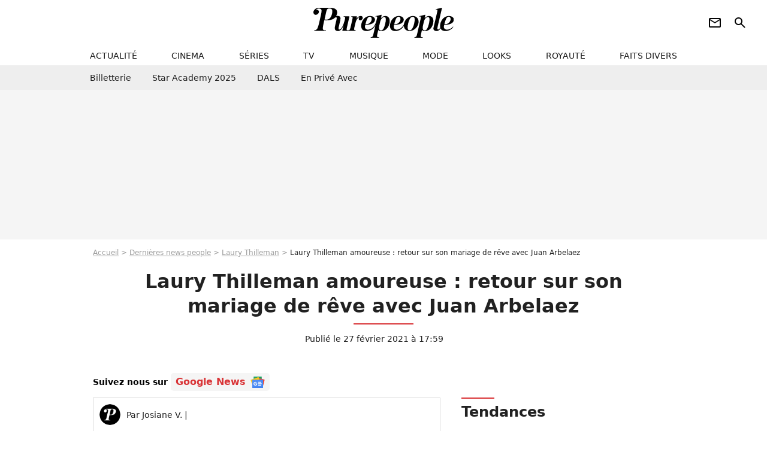

--- FILE ---
content_type: text/html; charset=UTF-8
request_url: https://www.purepeople.com/article/laury-thilleman-amoureuse-retour-sur-son-mariage-de-reve-avec-juan-arbelaez_a425648/1
body_size: 18999
content:
<!DOCTYPE html>
<html>
    <head>
        <meta charset="UTF-8">
        <meta name="robots" content="index,follow,max-snippet:-1,max-image-preview:large,max-video-preview:6" />
                <meta name="viewport" content="width=device-width, initial-scale=1.0, maximum-scale=1.0, minimum-scale=1.0, user-scalable=no">
        <title>Laury Thilleman amoureuse : retour sur son mariage de rêve avec Juan Arbelaez - Purepeople</title>

                <link rel="alternate" href="android-app://com.c4mprod.purepeople/purepeople/article/425648" />
    <link rel="alternate" href="ios-app://369343091/purepeople/article/425648" />

                                                                                                                                                                                                    
        
            <meta property="og:url" content="https://www.purepeople.com/article/laury-thilleman-amoureuse-retour-sur-son-mariage-de-reve-avec-juan-arbelaez_a425648/1">
    
    
    
    
                    <meta property="article:published_time" content="2021-02-27T17:59:00+01:00">
    
                    <meta property="article:modified_time" content="2021-02-27T17:59:00+01:00">
    
            <meta property="article:section" content="People France" />
    
                        <meta property="article:tag" content="Mariage" />
                    <meta name="keywords" content="" />
        <meta name="Googlebot" content="noarchive" />
        <meta name="author" content="Purepeople" />
        <meta name="country" content="France" />
        <meta name="geo.country" content="FR" />
                <meta name="description" content="Amoureux depuis 2015, Laury et Juan se sont mariés en 2019 en Bretagne. Une cérémonie magique pour l&amp;#039;ancienne reine de beauté et le chef colombien révélé dans Top Chef, célébrée dans la région natale de Laury. Habillée dans une robe Haute-Couture, Miss France 2011 était radieuse au bras de celui qu&amp;#039;" />
                        <meta name="twitter:site" content="@purepeople" />
                    <meta property="og:type" content="article" />
        <meta name="twitter:card" content="summary_large_image" />
                <meta property="og:title" content="Laury Thilleman amoureuse : retour sur son mariage de rêve avec Juan Arbelaez" />
        <meta name="twitter:title" content="Laury Thilleman amoureuse : retour sur son mariage de rêve avec Juan Arbelaez" />
                        <meta property="og:description" content="Amoureux depuis 2015, Laury et Juan se sont mariés en 2019 en Bretagne. Une cérémonie magique pour l&amp;#039;ancienne reine de beauté et le chef colombien révélé dans Top Chef, célébrée dans la région natale de Laury. Habillée dans une robe Haute-Couture, Miss France 2011 était radieuse au bras de celui qu&amp;#039;" />
        <meta name="twitter:description" content="Amoureux depuis 2015, Laury et Juan se sont mariés en 2019 en Bretagne. Une cérémonie magique pour l&amp;#039;ancienne reine de beauté et le chef colombien révélé dans Top Chef, célébrée dans la région natale de Laury. Habillée dans une robe Haute-Couture, Miss France 2011 était radieuse au bras de celui qu&amp;#039;" />
                            <meta property="og:image" content="https://static1.purepeople.com/articles/8/42/56/48/@/6117476-laury-thilleman-et-son-compagnon-juan-ar-1200x630-3.jpg" />
    <meta name="twitter:image" content="https://static1.purepeople.com/articles/8/42/56/48/@/6117476-laury-thilleman-et-son-compagnon-juan-ar-1200x630-3.jpg" />
                                                
        <link rel="shortcut icon" type="image/x-icon" href="https://static1.purepeople.com/build/pp_fr/favicon.61e5803d.png">
        <link rel="icon" type="image/ico" href="https://static1.purepeople.com/build/pp_fr/favicon.61e5803d.png">

                        
                        <link rel="preload" href="https://static1.purepeople.com/build/pp_fr/logo_brand_main.dc58c8f3.svg" as="image" />
        

            <link rel="preload" href="https://static1.purepeople.com/articles/8/42/56/48/@/6117476-laury-thilleman-et-son-compagnon-juan-ar-580x0-3.jpg" as="image" />
    
                    <link rel="preload" href="https://static1.purepeople.com/build/pp_fr/article-cfec0aa46a35ad5246fa.css" as="style" />
        <link rel="stylesheet" href="https://static1.purepeople.com/build/pp_fr/article-cfec0aa46a35ad5246fa.css">
    
                                            
<script type="text/javascript">
(function(global) {
    var fontCss           = localStorage.getItem('pp_font_code');
    var distantFontHash   = localStorage.getItem('pp_font_url');
    var currentFontHash   = "https\u003A\/\/static1.purepeople.com\/build\/pp_fr\/fonts_standalone\u002Dca9bca69d1975272b808.css";

    if (fontCss && distantFontHash && (distantFontHash === currentFontHash)) {
        var style           = document.createElement('style');
            style.type      = 'text/css';
            style.innerHTML = fontCss;

        document.head.appendChild(style);
    }
}(window));
</script>
        
            </head>

        
    <body class="article-universe articlepage-route ">

                <div class="sub-body">
            

<header id="header-main" class="header-main js-header-main">
    <div class="header-top">
        <div class="header-top-left">
            <i id="header-main-menu-icon" class="header-main-menu-icon ui-icons">menu</i>
            <i id="header-main-close-icon" class="header-main-close-icon ui-icons">close2</i>
        </div>

                                <span class="js-b16 1F header-main-logo" aria-label="Accueil">
                <img
                    class="header-logo"
                    src="https://static1.purepeople.com/build/pp_fr/logo_brand_main.dc58c8f3.svg"
                    alt="Purepeople"
                    width="270"
                    height="50"
                >
            </span>
                    
        <div class="header-top-right">
                        <div class="header-main-btn-holder">
                                                            <span class="js-b16 [base64] header-additional-icon-link" target="_blank" rel="nooponer">
                            <i title="Newsletter" class="ui-icons header-additional-icon">newsletter</i>
                        </span>
                    
                                                </div>
            
                                        <i id="header-main-search-icon" class="ui-icons header-main-search-icon">search</i>
                    </div>
    </div>

                        <nav id="header-nav-panel" class="header-bottom header-nav-unloaded"  data-subnav="/api/menu" >
            
                
    <div class="header-main-dropdown-container js-nav-item-holder">
        <div class="header-main-category">
                            <span class="js-b16 1F4943CCC21F2A header-main-nav-link ">actualité</span>
            
                            <i class="header-icon-more ui-icons">chevron_bot</i>
                <i class="header-icon-next ui-icons js-btn-expand-subnav">chevron_right</i>
                    </div>

                    <div class="header-main-subcategory js-subnav-item-holder" data-key="actualite"></div>
            </div>
            
                
    <div class="header-main-dropdown-container js-nav-item-holder">
        <div class="header-main-category">
                            <span class="js-b16 1FCB4A4C1F424649434E4A3FCB2620 header-main-nav-link ">cinema</span>
            
                            <i class="header-icon-more ui-icons">chevron_bot</i>
                <i class="header-icon-next ui-icons js-btn-expand-subnav">chevron_right</i>
                    </div>

                    <div class="header-main-subcategory js-subnav-item-holder" data-key="cinema"></div>
            </div>
            
                
    <div class="header-main-dropdown-container js-nav-item-holder">
        <div class="header-main-category">
                            <span class="js-b16 1FCB4A4C1FC243C14643C23FCB22242B header-main-nav-link ">séries</span>
            
                            <i class="header-icon-more ui-icons">chevron_bot</i>
                <i class="header-icon-next ui-icons js-btn-expand-subnav">chevron_right</i>
                    </div>

                    <div class="header-main-subcategory js-subnav-item-holder" data-key="serie"></div>
            </div>
            
                
    <div class="header-main-dropdown-container js-nav-item-holder">
        <div class="header-main-category">
                            <span class="js-b16 1FCB4A4C1FCB4348433FCB222525 header-main-nav-link ">tv</span>
            
                            <i class="header-icon-more ui-icons">chevron_bot</i>
                <i class="header-icon-next ui-icons js-btn-expand-subnav">chevron_right</i>
                    </div>

                    <div class="header-main-subcategory js-subnav-item-holder" data-key="tv"></div>
            </div>
            
                
    <div class="header-main-dropdown-container js-nav-item-holder">
        <div class="header-main-category">
                            <span class="js-b16 1FCB4A4C1F4EC3C246CAC3433FCB212520 header-main-nav-link ">musique</span>
            
                            <i class="header-icon-more ui-icons">chevron_bot</i>
                <i class="header-icon-next ui-icons js-btn-expand-subnav">chevron_right</i>
                    </div>

                    <div class="header-main-subcategory js-subnav-item-holder" data-key="musique"></div>
            </div>
            
                
    <div class="header-main-dropdown-container js-nav-item-holder">
        <div class="header-main-category">
                            <span class="js-b16 1FCB4A4C1F4E4F4B433FCB212C21 header-main-nav-link ">mode</span>
            
                            <i class="header-icon-more ui-icons">chevron_bot</i>
                <i class="header-icon-next ui-icons js-btn-expand-subnav">chevron_right</i>
                    </div>

                    <div class="header-main-subcategory js-subnav-item-holder" data-key="mode"></div>
            </div>
            
                
    <div class="header-main-dropdown-container js-nav-item-holder">
        <div class="header-main-category">
                            <span class="js-b16 1FCB4A4C1F484F4F473FCB21232B header-main-nav-link ">looks</span>
            
                            <i class="header-icon-more ui-icons">chevron_bot</i>
                <i class="header-icon-next ui-icons js-btn-expand-subnav">chevron_right</i>
                    </div>

                    <div class="header-main-subcategory js-subnav-item-holder" data-key="looks"></div>
            </div>
            
                
    <div class="header-main-dropdown-container js-nav-item-holder">
        <div class="header-main-category">
                            <span class="js-b16 1FCB4A4C1F444A4E464848431EC14FC64A48433FCB2A242B header-main-nav-link ">royauté</span>
            
                            <i class="header-icon-more ui-icons">chevron_bot</i>
                <i class="header-icon-next ui-icons js-btn-expand-subnav">chevron_right</i>
                    </div>

                    <div class="header-main-subcategory js-subnav-item-holder" data-key="royaute"></div>
            </div>
            
                
    <div class="header-main-dropdown-container js-nav-item-holder">
        <div class="header-main-category">
                            <span class="js-b16 1FCB4A4C1F444A46CBC21E4B46C443C1C23FCB232424 header-main-nav-link ">faits divers</span>
            
                            <i class="header-icon-more ui-icons">chevron_bot</i>
                <i class="header-icon-next ui-icons js-btn-expand-subnav">chevron_right</i>
                    </div>

                    <div class="header-main-subcategory js-subnav-item-holder" data-key="faits_divers"></div>
            </div>
</nav>
            
        <div id="header-main-search-container" class="header-main-search-container">
        <div id="header-main-search-canceled" class="header-main-search-canceled">Annuler</div>

        
<form method="post" action="/rechercher" class="search-form js-search">
    <label for="search_bar" class="search-form-label" aria-label="Rechercher sur Purepeople"><i class="search-form-picto ui-icons">search</i></label>
    <input
        id="search_bar"
        name="q"
        type="text"
        class="search-form-input js-input-txt"
        placeholder="Rechercher sur Purepeople"
    />
    <button type="submit" class="search-form-submit js-submit-form" disabled aria-label="label.header.search.submit">
        OK
    </button>
</form><div class="header-main-asset-container">
                <span>Ex:</span>

                                    <span class="js-b16 1FC0434FC048431F4E4AC1464F491E424FCB4648484AC14B3FC0212325 header-main-asset">Marion Cotillard</span>
                    ,                                    <span class="js-b16 1FC0434FC048431FC2454A4746C14A3FC0262125 header-main-asset">Shakira</span>
                    ,                                    <span class="js-b16 1FC0434FC048431F474ACB431E4E464B4B4843CB4F493FC024202C header-main-asset">Kate Middleton</span>
                    ,                                    <span class="js-b16 1FC0434FC048431FC2434843494A1E4C4F4E43CD3FC021222526 header-main-asset">Selena Gomez</span>
                                                </div></div>
    </header>
                        


<div class="js-art-top-cta article-header-container">
    <div class="article-header-element-container">
        <span class="js-b16 1F article-header-link">
            <img
                class="article-header-logo"
                src="https://static1.purepeople.com/build/pp_fr/logo_brand_main.dc58c8f3.svg"
                alt="Purepeople"
                width="270"
                height="50"
            >
        </span>

        
                        
    
        
        
        
                            
        
        
        
        
    
        <span class="js-b16 1F4B464AC04F1F484AC3C1C61ECB45464848434E4A491E4A4E4FC3C143C3C2431EC143CB4FC3C11EC2C3C11EC24F491E4E4AC1464A4C431E4B431EC143C4431E4AC443421E4DC34A491E4AC14143484A43CD3F4A2B2123242B251F2A btn article-header-subcategory btn-type-primary" data-jan="{&quot;eventAction&quot;:[&quot;click&quot;],&quot;eventName&quot;:&quot;diapo_open_from_header&quot;,&quot;position_name&quot;:&quot;diapo_open_button_from_header&quot;,&quot;content_id&quot;:425648}">
                            <span>Voir les 19 photos</span>
            </span>

            </div>

    <span id="progress-bar"></span>
</div>
    
            
    
        
    <div id="link-bar-container" class="link-bar-container">
        
<div  class="roller-holder js-roller roller-no-nav" data-offset="15"     ><div class="roller-slider"><span class="js-b16 [base64] roller-item link-bar-item" target="_blank" role="menuitem"><span class="link-bar-item-title">Billetterie</span></span><span class="js-b16 1FCB4A4C1FC2CB4AC11E4A424A4B434EC63FCB22252A roller-item link-bar-item" role="menuitem"><span class="link-bar-item-title">Star Academy 2025</span></span><span class="js-b16 1FCB4A4C1F4B4A49C2431E4AC443421E4843C21EC2CB4AC1C23FCB242220 roller-item link-bar-item" role="menuitem"><span class="link-bar-item-title">DALS</span></span><span class="js-b16 1FCB4A4C1F43491EC0C146C4431E4AC443423FCB242320 roller-item link-bar-item" role="menuitem"><span class="link-bar-item-title">En privé avec</span></span></div><div class="roller-btn-holder"><button class="roller-btn btn-left disabled ui-icons" aria-label="Aller vers la gauche">chevron_left</button><button class="roller-btn btn-right ui-icons" aria-label="Aller vers la droite">chevron_right</button></div></div>    </div>

                            



    


<div class="ad-placement ad-placement-header ad-placeholder">
                    <div class="ad-logo"></div>
    
    <div class="ad-container">
        
                    <div class="ad-item "
                id="jad-header-01"
                data-position="header"
                data-device="all"
                data-keywords="%7B%22special-targeting%22%3A%22header%22%7D">
            </div>
            </div>
</div>

                                
            
            <main class="main-content" id="main-content"><div class="breadcrumb">
    <a class="item" href="/">Accueil</a><a class="item" href="/news/1">Dernières news people</a><a class="item" href="/people/laury-thilleman_p2349">Laury Thilleman</a><h1 class="item" role="heading" aria-level="1">Laury Thilleman amoureuse : retour sur son mariage de rêve avec Juan Arbelaez</h1></div>                    

<div class="article-title-container mg-container">
    
                                                        
    
    
    
    <div class="title-page-container"
            >
                <div class="title-page-text">
        Laury Thilleman amoureuse : retour sur son mariage de rêve avec Juan Arbelaez</div></div>


    
    <div class="article-title-published-container">
        <span class="article-title-published">
                            Publié le  27 février 2021 à 17:59
                    </span>
                    



<div class="share-container js-share"
            data-title="Laury Thilleman amoureuse : retour sur son mariage de rêve avec Juan Arbelaez"
    
    
    
                
                                            
                            
         data-jan="{&quot;eventAction&quot;:[&quot;click&quot;],&quot;eventName&quot;:&quot;social_share&quot;,&quot;position_name&quot;:&quot;social_share_button&quot;}"
    
>
    <div class="icon-container article-title-share ">
        <i class="ui-icons icon-share icon-share">share</i>
    </div>

            <span class="txt-container">Partager</span>
    </div>
            </div>
</div>

<div id="gg-news-anchor" class="article-google-news-anchor"></div>


                                <div class="gd-2-cols">
                                        <div class="left-col">
                            <section class="article-container">
                                        
            
        <div class="author-article-bio-container mg-content">
            <div class="author-article-bio-link-container">
                <img src="https://static1.purepeople.com/build/pp_fr/favicon.61e5803d.png"
                    class="author-article-picture"
                    width="35"
                    height="35"
                />

                <span class="author-article-bio-link-span">
                    Par

                    <span class="author-article-bio-name">
                                            Josiane V.
                                        </span>

                    |

                    <span class="author-article-bio-status">
                                        </span>
                </span>
            </div>

            
                                                </div>
                        
                    
<div class="article-headline mg-content">
    Amoureux depuis 2015, Laury et Juan se sont mariés en 2019 en Bretagne. Une cérémonie magique pour l'ancienne reine de beauté et le chef colombien révélé dans Top Chef, célébrée dans la région natale de Laury. Habillée dans une robe Haute-Couture, Miss France 2011 était radieuse au bras de celui qu'elle considère comme son âme soeur.
</div>
        
        <div class="mg-container js-editorial-content" id="article-content">
                                
            
    <div data-src="https://printaudio.360.audion.fm/public/playerScripts/v1/collections/m5lyAJqWa89P/player.js" class="audion-reader mg-content" id="audion_player_placeholder"></div>
                
        
        
                            
        
    <div class="main-media-container mg-content">
                    
            
            

        


        
<div class="player-container js-media-player player-main"  id="player-main">
                                                        
                    <div class="player-item"
                    data-video-id="x7zlpm4"
        
        
                    data-media-id="6123971"
        
        
                    data-position="playertop"
        
                    data-smart-mute="1"
        
        data-player-id="x1j43y"
    >
        <div class="player-anchor" >
                            <img class="player-thumbnail" src="https://static1.purepeople.com/articles/8/42/56/48/@/6117476-laury-thilleman-et-son-compagnon-juan-ar-580x326-3.jpg" width="580" height="326" >
                    </div>
    </div>
                        
                </div>

                            <span class="media-copyright">Laury Thilleman amoureuse : retour sur son mariage de rêve avec Juan Arbelaez</span>
                                </div>


    
    <div class="stickers-article-container mg-content">
                    

    
        <span class="js-b16 1F4B464AC04F1F484AC3C1C61ECB45464848434E4A491E4A4E4FC3C143C3C2431EC143CB4FC3C11EC2C3C11EC24F491E4E4AC1464A4C431E4B431EC143C4431E4AC443421E4DC34A491E4AC14143484A43CD3F4A2B2123242B251F2A#block-diapo2 stickers-item" data-jan="{&quot;eventAction&quot;:[&quot;click&quot;],&quot;eventName&quot;:&quot;diapo_open_from_carousel&quot;,&quot;position_name&quot;:&quot;diapo_open_button_and_thumbnails_from_carousel&quot;,&quot;content_id&quot;:425648}">
    
        <img class="stickers-item-img" src="https://static1.purepeople.com/articles/8/42/56/48/@/6117476-laury-thilleman-et-son-compagnon-juan-ar-100x90-3.jpg" width="100" height="90" loading="lazy" alt="Laury Thilleman et son compagnon Juan Arbelaez - Montée des marches du film de la Soirée 70ème Anniversaire lors du 70ème Festival International du Film de Cannes. @Borde-Jacovides-Moreau/Bestimage ">

        </span>
                        

    
        <span class="js-b16 1F4B464AC04F1F484AC3C1C61ECB45464848434E4A491E4A4E4FC3C143C3C2431EC143CB4FC3C11EC2C3C11EC24F491E4E4AC1464A4C431E4B431EC143C4431E4AC443421E4DC34A491E4AC14143484A43CD3F4A2B2123242B251F2A#block-diapo3 stickers-item" data-jan="{&quot;eventAction&quot;:[&quot;click&quot;],&quot;eventName&quot;:&quot;diapo_open_from_carousel&quot;,&quot;position_name&quot;:&quot;diapo_open_button_and_thumbnails_from_carousel&quot;,&quot;content_id&quot;:425648}">
    
        <img class="stickers-item-img" src="https://static1.purepeople.com/articles/8/42/56/48/@/6117479-laury-thilleman-miss-france-2011-et-so-100x90-2.jpg" width="100" height="90" loading="lazy" alt="Laury Thilleman (Miss France 2011) et son compagnon Juan Arbelaez durant la soirée &quot;Amber Lounge Monaco 2017&quot; au Méridien Beach Plaza, dans le cadre du Grand Prix de Monaco. Cette année, les profits de la vente aux enchères seront reversés à la fondation de Sir Jackie Stewart, &quot;Race Against Dementia&quot;. Monaco, le 26 mai 2017. © Bruno Bebert/Bestimage">

        </span>
                        

    
        <span class="js-b16 1F4B464AC04F1F484AC3C1C61ECB45464848434E4A491E4A4E4FC3C143C3C2431EC143CB4FC3C11EC2C3C11EC24F491E4E4AC1464A4C431E4B431EC143C4431E4AC443421E4DC34A491E4AC14143484A43CD3F4A2B2123242B251F2A#block-diapo4 stickers-item" data-jan="{&quot;eventAction&quot;:[&quot;click&quot;],&quot;eventName&quot;:&quot;diapo_open_from_carousel&quot;,&quot;position_name&quot;:&quot;diapo_open_button_and_thumbnails_from_carousel&quot;,&quot;content_id&quot;:425648}">
    
        <img class="stickers-item-img" src="https://static1.purepeople.com/articles/8/42/56/48/@/6117443-laury-thilleman-miss-france-2011-et-so-100x90-2.jpg" width="100" height="90" loading="lazy" alt="Laury Thilleman (Miss France 2011) et son compagnon Juan Arbelaez - People au défilé Lacoste Collection Prêt-à-Porter Printemps/Eté 2020 lors de la Fashion Week de Paris, le 1er octobre 2019. © Veeren Ramsamy-Christophe Clovis/Bestimage ">

        </span>
                        

    
        <span class="js-b16 1F4B464AC04F1F484AC3C1C61ECB45464848434E4A491E4A4E4FC3C143C3C2431EC143CB4FC3C11EC2C3C11EC24F491E4E4AC1464A4C431E4B431EC143C4431E4AC443421E4DC34A491E4AC14143484A43CD3F4A2B2123242B251F2A#block-diapo5 stickers-item" data-jan="{&quot;eventAction&quot;:[&quot;click&quot;],&quot;eventName&quot;:&quot;diapo_open_from_carousel&quot;,&quot;position_name&quot;:&quot;diapo_open_button_and_thumbnails_from_carousel&quot;,&quot;content_id&quot;:425648}">
    
        <img class="stickers-item-img" src="https://static1.purepeople.com/articles/8/42/56/48/@/6117464-exclusif-exclusif-juan-arbelaez-et-s-100x90-1.jpg" width="100" height="90" loading="lazy" alt="Exclusif - Exclusif - Juan Arbelaez et sa compagne Laury Thilleman (Miss France 2011) Soirée Lancôme pour célébrer la nouvelle communication du parfum Iconique &quot;La Vie est Belle&quot; à l&#039;hôtel Mona Bismarck à Paris le 12 septembre 2018.">

        </span>
                        

    
        <span class="js-b16 1F4B464AC04F1F484AC3C1C61ECB45464848434E4A491E4A4E4FC3C143C3C2431EC143CB4FC3C11EC2C3C11EC24F491E4E4AC1464A4C431E4B431EC143C4431E4AC443421E4DC34A491E4AC14143484A43CD3F4A2B2123242B251F2A#block-diapo6 stickers-item" data-jan="{&quot;eventAction&quot;:[&quot;click&quot;],&quot;eventName&quot;:&quot;diapo_open_from_carousel&quot;,&quot;position_name&quot;:&quot;diapo_open_button_and_thumbnails_from_carousel&quot;,&quot;content_id&quot;:425648}">
    
        <img class="stickers-item-img" src="https://static1.purepeople.com/articles/8/42/56/48/@/6117428-exclusif-juan-arbelaez-et-sa-fiancee-l-100x90-2.jpg" width="100" height="90" loading="lazy" alt="Exclusif - Juan Arbelaez et sa fiancée Laury Thilleman (Miss France 2011) - Soirée de lancement du nouveau parfum Boss &quot;The scent absolute&quot; à l&#039;hôtel Mandarin Oriental à Paris le 13 novembre 2019. © Rachid Bellak/Bestimage">

        </span>
                </div>

    <div class="mg-content">
                        
    
        
        
        
                            
        
                            
        
        
    
        <a
    class="btn btn-type-primary btn-md"
            href="/diapo/laury-thilleman-amoureuse-retour-sur-son-mariage-de-reve-avec-juan-arbelaez_a425648/1"
                    
                                            
                            
         data-jan="{&quot;eventAction&quot;:[&quot;click&quot;],&quot;eventName&quot;:&quot;diapo_open_from_carousel&quot;,&quot;position_name&quot;:&quot;diapo_open_button_and_thumbnails_from_carousel&quot;,&quot;content_id&quot;:425648}"
    
        >
                            <span>Voir les 19 photos</span>
            </a>

            </div>





            
                            

    

    
    

<div class="ad-placement ad-placement-atf mg-content ad-only-mobile ad-placeholder ad-entitled">
                    <div class="ad-logo"></div>
    
    <div class="ad-container">
                                <div class="ad-title">La suite après la publicité</div>
        
                    <div class="ad-item "
                id="jad-atf_mobile-01"
                data-position="rectangle_atf"
                data-device="mobile"
                data-keywords="%5B%5D">
            </div>
            </div>
</div>

                                            
                                            
                        
        
                        <div class="block-text">
            <p>Le 21 décembre 2019, <a href="/people/laury-thilleman_p2349">Laury Thilleman</a> disait "oui" à<a href="/article/laury-thilleman-et-juan-arbelaez-photos-inedites-de-leur-mariage-pour-leur-premier-anniversaire_a417233/1"> Juan Arbelaez</a>. Une cérémonie magique célébrée à Brest, région d'où est originaire <a href="/article/miss-france-2011-laury-thilleman-n-etait-pas-la-preferee-du-jury_a69333/1">Miss France 2011</a>. Sublime dans une robe cerceau courte signée Delphine Manivet, la jeune femme avait choisi l'une des créatrices les plus en vogue pour confectionner sa tenue de mariée. Très proche de <span class="js-b16 [base64]">la robe Alexis</span> (dont le prix est de 2300 euros), l'ancienne reine de beauté portait des escarpins beiges vernis. Sur plusieurs clichés dévoilés par Laury sur Instagram, on découvre que l'ancien candidat de <em>Top Chef</em> portait un costume 3 pièces très élégant avec un noeud papillon.</p><p></p>
        </div>
        
                                                    
                        
        
    <div class="block-social js-embed" data-source="instagram" data-source-script="//www.instagram.com/embed.js">
        <blockquote class="instagram-media" data-instgrm-captioned data-instgrm-permalink="https://www.instagram.com/p/B6aNk2TKBkD/?utm_source=ig_embed&utm_campaign=loading" data-instgrm-version="13" style=" background:#FFF; border:0; border-radius:3px; box-shadow:0 0 1px 0 rgba(0,0,0,0.5),0 1px 10px 0 rgba(0,0,0,0.15); margin: 1px; max-width:540px; min-width:326px; padding:0; width:99.375%; width:-webkit-calc(100% - 2px); width:calc(100% - 2px);"><div style="padding:16px;"> <a href="https://www.instagram.com/p/B6aNk2TKBkD/?utm_source=ig_embed&utm_campaign=loading" style=" background:#FFFFFF; line-height:0; padding:0 0; text-align:center; text-decoration:none; width:100%;" target="_blank"> <div style=" display: flex; flex-direction: row; align-items: center;"> <div style="background-color: #F4F4F4; border-radius: 50%; flex-grow: 0; height: 40px; margin-right: 14px; width: 40px;"></div> <div style="display: flex; flex-direction: column; flex-grow: 1; justify-content: center;"> <div style=" background-color: #F4F4F4; border-radius: 4px; flex-grow: 0; height: 14px; margin-bottom: 6px; width: 100px;"></div> <div style=" background-color: #F4F4F4; border-radius: 4px; flex-grow: 0; height: 14px; width: 60px;"></div></div></div><div style="padding: 19% 0;"></div> <div style="display:block; height:50px; margin:0 auto 12px; width:50px;"><svg width="50px" height="50px" viewBox="0 0 60 60" version="1.1" xmlns="https://www.w3.org/2000/svg" xmlns:xlink="https://www.w3.org/1999/xlink"><g stroke="none" stroke-width="1" fill="none" fill-rule="evenodd"><g transform="translate(-511.000000, -20.000000)" fill="#000000"><g><path d="M556.869,30.41 C554.814,30.41 553.148,32.076 553.148,34.131 C553.148,36.186 554.814,37.852 556.869,37.852 C558.924,37.852 560.59,36.186 560.59,34.131 C560.59,32.076 558.924,30.41 556.869,30.41 M541,60.657 C535.114,60.657 530.342,55.887 530.342,50 C530.342,44.114 535.114,39.342 541,39.342 C546.887,39.342 551.658,44.114 551.658,50 C551.658,55.887 546.887,60.657 541,60.657 M541,33.886 C532.1,33.886 524.886,41.1 524.886,50 C524.886,58.899 532.1,66.113 541,66.113 C549.9,66.113 557.115,58.899 557.115,50 C557.115,41.1 549.9,33.886 541,33.886 M565.378,62.101 C565.244,65.022 564.756,66.606 564.346,67.663 C563.803,69.06 563.154,70.057 562.106,71.106 C561.058,72.155 560.06,72.803 558.662,73.347 C557.607,73.757 556.021,74.244 553.102,74.378 C549.944,74.521 548.997,74.552 541,74.552 C533.003,74.552 532.056,74.521 528.898,74.378 C525.979,74.244 524.393,73.757 523.338,73.347 C521.94,72.803 520.942,72.155 519.894,71.106 C518.846,70.057 518.197,69.06 517.654,67.663 C517.244,66.606 516.755,65.022 516.623,62.101 C516.479,58.943 516.448,57.996 516.448,50 C516.448,42.003 516.479,41.056 516.623,37.899 C516.755,34.978 517.244,33.391 517.654,32.338 C518.197,30.938 518.846,29.942 519.894,28.894 C520.942,27.846 521.94,27.196 523.338,26.654 C524.393,26.244 525.979,25.756 528.898,25.623 C532.057,25.479 533.004,25.448 541,25.448 C548.997,25.448 549.943,25.479 553.102,25.623 C556.021,25.756 557.607,26.244 558.662,26.654 C560.06,27.196 561.058,27.846 562.106,28.894 C563.154,29.942 563.803,30.938 564.346,32.338 C564.756,33.391 565.244,34.978 565.378,37.899 C565.522,41.056 565.552,42.003 565.552,50 C565.552,57.996 565.522,58.943 565.378,62.101 M570.82,37.631 C570.674,34.438 570.167,32.258 569.425,30.349 C568.659,28.377 567.633,26.702 565.965,25.035 C564.297,23.368 562.623,22.342 560.652,21.575 C558.743,20.834 556.562,20.326 553.369,20.18 C550.169,20.033 549.148,20 541,20 C532.853,20 531.831,20.033 528.631,20.18 C525.438,20.326 523.257,20.834 521.349,21.575 C519.376,22.342 517.703,23.368 516.035,25.035 C514.368,26.702 513.342,28.377 512.574,30.349 C511.834,32.258 511.326,34.438 511.181,37.631 C511.035,40.831 511,41.851 511,50 C511,58.147 511.035,59.17 511.181,62.369 C511.326,65.562 511.834,67.743 512.574,69.651 C513.342,71.625 514.368,73.296 516.035,74.965 C517.703,76.634 519.376,77.658 521.349,78.425 C523.257,79.167 525.438,79.673 528.631,79.82 C531.831,79.965 532.853,80.001 541,80.001 C549.148,80.001 550.169,79.965 553.369,79.82 C556.562,79.673 558.743,79.167 560.652,78.425 C562.623,77.658 564.297,76.634 565.965,74.965 C567.633,73.296 568.659,71.625 569.425,69.651 C570.167,67.743 570.674,65.562 570.82,62.369 C570.966,59.17 571,58.147 571,50 C571,41.851 570.966,40.831 570.82,37.631"></path></g></g></g></svg></div><div style="padding-top: 8px;"> <div style=" color:#3897f0; font-family:Arial,sans-serif; font-size:14px; font-style:normal; font-weight:550; line-height:18px;"> Voir cette publication sur Instagram</div></div><div style="padding: 12.5% 0;"></div> <div style="display: flex; flex-direction: row; margin-bottom: 14px; align-items: center;"><div> <div style="background-color: #F4F4F4; border-radius: 50%; height: 12.5px; width: 12.5px; transform: translateX(0px) translateY(7px);"></div> <div style="background-color: #F4F4F4; height: 12.5px; transform: rotate(-45deg) translateX(3px) translateY(1px); width: 12.5px; flex-grow: 0; margin-right: 14px; margin-left: 2px;"></div> <div style="background-color: #F4F4F4; border-radius: 50%; height: 12.5px; width: 12.5px; transform: translateX(9px) translateY(-18px);"></div></div><div style="margin-left: 8px;"> <div style=" background-color: #F4F4F4; border-radius: 50%; flex-grow: 0; height: 20px; width: 20px;"></div> <div style=" width: 0; height: 0; border-top: 2px solid transparent; border-left: 6px solid #f4f4f4; border-bottom: 2px solid transparent; transform: translateX(16px) translateY(-4px) rotate(30deg)"></div></div><div style="margin-left: auto;"> <div style=" width: 0px; border-top: 8px solid #F4F4F4; border-right: 8px solid transparent; transform: translateY(16px);"></div> <div style=" background-color: #F4F4F4; flex-grow: 0; height: 12px; width: 16px; transform: translateY(-4px);"></div> <div style=" width: 0; height: 0; border-top: 8px solid #F4F4F4; border-left: 8px solid transparent; transform: translateY(-4px) translateX(8px);"></div></div></div> <div style="display: flex; flex-direction: column; flex-grow: 1; justify-content: center; margin-bottom: 24px;"> <div style=" background-color: #F4F4F4; border-radius: 4px; flex-grow: 0; height: 14px; margin-bottom: 6px; width: 224px;"></div> <div style=" background-color: #F4F4F4; border-radius: 4px; flex-grow: 0; height: 14px; width: 144px;"></div></div></a><p style=" color:#c9c8cd; font-family:Arial,sans-serif; font-size:14px; line-height:17px; margin-bottom:0; margin-top:8px; overflow:hidden; padding:8px 0 7px; text-align:center; text-overflow:ellipsis; white-space:nowrap;"><a href="https://www.instagram.com/p/B6aNk2TKBkD/?utm_source=ig_embed&utm_campaign=loading" style=" color:#c9c8cd; font-family:Arial,sans-serif; font-size:14px; font-style:normal; font-weight:normal; line-height:17px; text-decoration:none;" target="_blank">Une publication partage par Laury Thilleman (@laurythilleman)</a></p></div></blockquote> 
    </div>


    
                                                    
                                            
                        
        
                        <div class="block-text">
            <p>En décembre 2020, les époux ont fêté leurs noces de coton et ont dévoilé de nouvelles photographies de leur union sur Instagram. On pouvait ainsi découvrir leur cérémonie de mariage à la mairie ainsi que le moment où l'ancienne Miss France s'était fait passer la bague au doigt par Juan... Un moment magique et inoubliable pour les mariés.</p>
        </div>
        
                                                    
                        
        
    <div class="block-social js-embed" data-source="instagram" data-source-script="//www.instagram.com/embed.js">
        <blockquote class="instagram-media" data-instgrm-captioned data-instgrm-permalink="https://www.instagram.com/p/CJEUH32hKDY/?utm_source=ig_embed&utm_campaign=loading" data-instgrm-version="13" style=" background:#FFF; border:0; border-radius:3px; box-shadow:0 0 1px 0 rgba(0,0,0,0.5),0 1px 10px 0 rgba(0,0,0,0.15); margin: 1px; max-width:540px; min-width:326px; padding:0; width:99.375%; width:-webkit-calc(100% - 2px); width:calc(100% - 2px);"><div style="padding:16px;"> <a href="https://www.instagram.com/p/CJEUH32hKDY/?utm_source=ig_embed&utm_campaign=loading" style=" background:#FFFFFF; line-height:0; padding:0 0; text-align:center; text-decoration:none; width:100%;" target="_blank"> <div style=" display: flex; flex-direction: row; align-items: center;"> <div style="background-color: #F4F4F4; border-radius: 50%; flex-grow: 0; height: 40px; margin-right: 14px; width: 40px;"></div> <div style="display: flex; flex-direction: column; flex-grow: 1; justify-content: center;"> <div style=" background-color: #F4F4F4; border-radius: 4px; flex-grow: 0; height: 14px; margin-bottom: 6px; width: 100px;"></div> <div style=" background-color: #F4F4F4; border-radius: 4px; flex-grow: 0; height: 14px; width: 60px;"></div></div></div><div style="padding: 19% 0;"></div> <div style="display:block; height:50px; margin:0 auto 12px; width:50px;"><svg width="50px" height="50px" viewBox="0 0 60 60" version="1.1" xmlns="https://www.w3.org/2000/svg" xmlns:xlink="https://www.w3.org/1999/xlink"><g stroke="none" stroke-width="1" fill="none" fill-rule="evenodd"><g transform="translate(-511.000000, -20.000000)" fill="#000000"><g><path d="M556.869,30.41 C554.814,30.41 553.148,32.076 553.148,34.131 C553.148,36.186 554.814,37.852 556.869,37.852 C558.924,37.852 560.59,36.186 560.59,34.131 C560.59,32.076 558.924,30.41 556.869,30.41 M541,60.657 C535.114,60.657 530.342,55.887 530.342,50 C530.342,44.114 535.114,39.342 541,39.342 C546.887,39.342 551.658,44.114 551.658,50 C551.658,55.887 546.887,60.657 541,60.657 M541,33.886 C532.1,33.886 524.886,41.1 524.886,50 C524.886,58.899 532.1,66.113 541,66.113 C549.9,66.113 557.115,58.899 557.115,50 C557.115,41.1 549.9,33.886 541,33.886 M565.378,62.101 C565.244,65.022 564.756,66.606 564.346,67.663 C563.803,69.06 563.154,70.057 562.106,71.106 C561.058,72.155 560.06,72.803 558.662,73.347 C557.607,73.757 556.021,74.244 553.102,74.378 C549.944,74.521 548.997,74.552 541,74.552 C533.003,74.552 532.056,74.521 528.898,74.378 C525.979,74.244 524.393,73.757 523.338,73.347 C521.94,72.803 520.942,72.155 519.894,71.106 C518.846,70.057 518.197,69.06 517.654,67.663 C517.244,66.606 516.755,65.022 516.623,62.101 C516.479,58.943 516.448,57.996 516.448,50 C516.448,42.003 516.479,41.056 516.623,37.899 C516.755,34.978 517.244,33.391 517.654,32.338 C518.197,30.938 518.846,29.942 519.894,28.894 C520.942,27.846 521.94,27.196 523.338,26.654 C524.393,26.244 525.979,25.756 528.898,25.623 C532.057,25.479 533.004,25.448 541,25.448 C548.997,25.448 549.943,25.479 553.102,25.623 C556.021,25.756 557.607,26.244 558.662,26.654 C560.06,27.196 561.058,27.846 562.106,28.894 C563.154,29.942 563.803,30.938 564.346,32.338 C564.756,33.391 565.244,34.978 565.378,37.899 C565.522,41.056 565.552,42.003 565.552,50 C565.552,57.996 565.522,58.943 565.378,62.101 M570.82,37.631 C570.674,34.438 570.167,32.258 569.425,30.349 C568.659,28.377 567.633,26.702 565.965,25.035 C564.297,23.368 562.623,22.342 560.652,21.575 C558.743,20.834 556.562,20.326 553.369,20.18 C550.169,20.033 549.148,20 541,20 C532.853,20 531.831,20.033 528.631,20.18 C525.438,20.326 523.257,20.834 521.349,21.575 C519.376,22.342 517.703,23.368 516.035,25.035 C514.368,26.702 513.342,28.377 512.574,30.349 C511.834,32.258 511.326,34.438 511.181,37.631 C511.035,40.831 511,41.851 511,50 C511,58.147 511.035,59.17 511.181,62.369 C511.326,65.562 511.834,67.743 512.574,69.651 C513.342,71.625 514.368,73.296 516.035,74.965 C517.703,76.634 519.376,77.658 521.349,78.425 C523.257,79.167 525.438,79.673 528.631,79.82 C531.831,79.965 532.853,80.001 541,80.001 C549.148,80.001 550.169,79.965 553.369,79.82 C556.562,79.673 558.743,79.167 560.652,78.425 C562.623,77.658 564.297,76.634 565.965,74.965 C567.633,73.296 568.659,71.625 569.425,69.651 C570.167,67.743 570.674,65.562 570.82,62.369 C570.966,59.17 571,58.147 571,50 C571,41.851 570.966,40.831 570.82,37.631"></path></g></g></g></svg></div><div style="padding-top: 8px;"> <div style=" color:#3897f0; font-family:Arial,sans-serif; font-size:14px; font-style:normal; font-weight:550; line-height:18px;"> Voir cette publication sur Instagram</div></div><div style="padding: 12.5% 0;"></div> <div style="display: flex; flex-direction: row; margin-bottom: 14px; align-items: center;"><div> <div style="background-color: #F4F4F4; border-radius: 50%; height: 12.5px; width: 12.5px; transform: translateX(0px) translateY(7px);"></div> <div style="background-color: #F4F4F4; height: 12.5px; transform: rotate(-45deg) translateX(3px) translateY(1px); width: 12.5px; flex-grow: 0; margin-right: 14px; margin-left: 2px;"></div> <div style="background-color: #F4F4F4; border-radius: 50%; height: 12.5px; width: 12.5px; transform: translateX(9px) translateY(-18px);"></div></div><div style="margin-left: 8px;"> <div style=" background-color: #F4F4F4; border-radius: 50%; flex-grow: 0; height: 20px; width: 20px;"></div> <div style=" width: 0; height: 0; border-top: 2px solid transparent; border-left: 6px solid #f4f4f4; border-bottom: 2px solid transparent; transform: translateX(16px) translateY(-4px) rotate(30deg)"></div></div><div style="margin-left: auto;"> <div style=" width: 0px; border-top: 8px solid #F4F4F4; border-right: 8px solid transparent; transform: translateY(16px);"></div> <div style=" background-color: #F4F4F4; flex-grow: 0; height: 12px; width: 16px; transform: translateY(-4px);"></div> <div style=" width: 0; height: 0; border-top: 8px solid #F4F4F4; border-left: 8px solid transparent; transform: translateY(-4px) translateX(8px);"></div></div></div> <div style="display: flex; flex-direction: column; flex-grow: 1; justify-content: center; margin-bottom: 24px;"> <div style=" background-color: #F4F4F4; border-radius: 4px; flex-grow: 0; height: 14px; margin-bottom: 6px; width: 224px;"></div> <div style=" background-color: #F4F4F4; border-radius: 4px; flex-grow: 0; height: 14px; width: 144px;"></div></div></a><p style=" color:#c9c8cd; font-family:Arial,sans-serif; font-size:14px; line-height:17px; margin-bottom:0; margin-top:8px; overflow:hidden; padding:8px 0 7px; text-align:center; text-overflow:ellipsis; white-space:nowrap;"><a href="https://www.instagram.com/p/CJEUH32hKDY/?utm_source=ig_embed&utm_campaign=loading" style=" color:#c9c8cd; font-family:Arial,sans-serif; font-size:14px; font-style:normal; font-weight:normal; line-height:17px; text-decoration:none;" target="_blank">Une publication partage par Laury Thilleman (@laurythilleman)</a></p></div></blockquote> 
    </div>


    
                                                    
                                            
                        
        
                        <div class="block-text">
            <p>Fous amoureux depuis <a href="/article/laury-thilleman-la-jolie-miss-officialise-avec-juan-arbelaez-top-chef_a183403/1">leur rencontre en 2015</a>, Laury Thilleman et Juan ont ouvert un restaurant dans le Xe arrondissement de Paris, <em>Vida</em>, en 2018. Interviewée par <em>Paris Match</em> la même année, Laury avait confié ses désirs de maternité avec son mari qui est selon elle, l'âme soeur qu'elle avait toujours recherchée. "<em>J'en suis intimement convaincue et c'est la raison pour laquelle je ne veux pas me presser</em>." déclarait la jeune femme de 29 ans.</p><p>En 2015, les amoureux <a href="/article/laury-thilleman-revele-comment-elle-a-seduit-son-cheri-le-chef-juan-arbelaez_a315272/1">s'étaient rencontrés dans l'émission<em> Demain je m'y mets</em></a><em></em>. Animatrice, Laury avait interviewé Juan qui était venu sur le plateau dévoiler ses conseils de nutrition. Entre eux, le coup de foudre avait d'ailleurs été "<em>très violent</em>" comme ils le confiaient dans l'émission <em>Je t'aime, etc</em> en octobre 2019. "<em>Ça nous a surpris. (...) On s'est très vite rendu compte qu'on avait beaucoup de choses en commun. On avait l'impression qu'on nous avait mis une petite coupelle, comme si on était dans une bulle</em>." Pourtant au départ, rien n'était acquis d'avance puisque Laury ajoutait : "<em>C'était pas mon style et je n'étais pas le sien non plus !</em>"</p><p>L'ancienne Miss en avait également profité pour <a href="/article/laury-thilleman-et-juan-arbelaez-sejour-romantique-pour-le-couple-complice_a292453/1">dévoiler le premier date très spécial </a>que lui avait concocté Juan. "<em>Il m'a invité à déjeuner, son restaurant été fermé. Je ne comprenais pas pourquoi il m'amenait dans un resto fermé, c'était hyper chelou. (...) Il avait découvert je ne sais pas comment que j'adorais l'artichaut. Il m'a fait faire toutes les recettes possibles et inimaginables de l'artichaut</em>." révélait la jolie brune. Comme quoi, même l'artichaut peut devenir un mets très romantique...</p>
        </div>
        
                    
        </div>
    </section>

        
        
                        <section class="mg-container js-embed" data-type="outbrain">
                            <!-- OUTBRAIN -->
<div class="OUTBRAIN"
     data-src="https://www.purepeople.com/article/laury-thilleman-amoureuse-retour-sur-son-mariage-de-reve-avec-juan-arbelaez_a425648/1"
     data-widget-id="AR_20"
     data-ob-template="purepeople"
></div>
<!-- OUTBRAIN -->

                    </section>
    


        


            <section class="mg-container">
                            
                
                    
    
    
    
    <div class="title-section-container"
            >
                <div class="title-section-text">
        À propos de</div></div>



            <div class="gd gd-gap-15 mg-content">
                



    

<div class="people-mentioned-container">
    




    
<div class="person-card-main">
    <div class="person-card-info-container person-card-bg-img">
                            
        
        
                
                
    
    
    
    
        
                
        <figure class="thumbnail thumbnail-cover"
                    >
                                    
                
            
                            
        <img class="people-mentioned-img thumb-img"
            src="https://static1.purepeople.com/people/9/23/49/@/521799-laury-thilleman-100x100-2.jpg"
            alt="Laury Thilleman"
            width="100"
            height="100"
            loading="lazy"
                        
                        
                            
         fetchpriority="high"
    
            role="presentation"
        />

            
        
        
                </figure>

        
        
        <div class="person-card-person-info">
                                                <span class="js-b16 1FC0434FC048431F484AC3C1C61ECB45464848434E4A493FC021222B26 person-card-info-name person-card-name-link">
                        Laury Thilleman
                    </span>
                            
                    </div>
    </div>

                    
                
            
                            
        <img class="person-card-img-blur"
            src="https://static1.purepeople.com/people/9/23/49/@/521799-laury-thilleman-200x200-2.jpg"
            alt=""
            width=""
            height=""
            loading="lazy"
                
            role="presentation"
        />

            
            </div>


                                        <div class="people-mentioned-card ">
            
                        <a class="people-mentioned-card-link"
                href="/article/les-clients-me-lont-dit-lex-mari-de-laury-thilleman-juan-arbelaez-a-du-modifier-un-plat-dans-ses-restaurants-apres-avoir-trop-use-dun-ingredient_a544757/1">
                <span class="people-mentioned-card-title">
                    &quot;Les clients me l&#039;ont dit...&quot; : L&#039;ex-mari de Laury Thilleman, Juan Arbelaez, a dû modifier un plat dans ses restaurants après avoir trop usé d&#039;un ingrédient
                </span>
            </a>

                            <div class="people-mentioned-card-date">
                    2 janvier 2026 à 08:51
                </div>
                    </div>
                                        <div class="people-mentioned-card people-mentioned-card-bordered">
            
                        <a class="people-mentioned-card-link"
                href="/article/laury-thilleman-son-traitement-a-du-etre-adapte-pendant-le-tournage-d-en-terre-inconnue-un-professionnel-a-du-intervenir_a543580/1">
                <span class="people-mentioned-card-title">
                    Laury Thilleman : Son traitement a dû être adapté pendant le tournage de Rendez-vous en terre inconnue, un professionnel a dû intervenir
                </span>
            </a>

                            <div class="people-mentioned-card-date">
                    14 octobre 2025 à 20:11
                </div>
                    </div>
                                        <div class="people-mentioned-card people-mentioned-card-bordered">
            
                        <a class="people-mentioned-card-link"
                href="/article/miss-france-ca-nous-oblige-a-15-ans-apres-son-election-une-celebre-ancienne-reine-de-beaute-se-livre-sur-son-annee-de-regne_a543522/1">
                <span class="people-mentioned-card-title">
                    &quot;Miss France, ça nous oblige à...&quot; : 15 ans après son élection, une célèbre ancienne reine de beauté se livre sur son année de règne
                </span>
            </a>

                            <div class="people-mentioned-card-date">
                    13 octobre 2025 à 11:13
                </div>
                    </div>
                                        <div class="people-mentioned-card people-mentioned-card-bordered">
            
                        <span class="js-b16 [base64] people-mentioned-card-link">
                <span class="people-mentioned-card-title">
                    &quot;C&#039;est une espèce d&#039;amour inconditionnel...&quot; : Laury Thilleman évoque sa relation très spéciale avec un célèbre animateur
                </span>
            </span>

                            <div class="people-mentioned-card-date">
                    13 septembre 2025 à 10:19
                </div>
                    </div>
    
                
    
        
        
        
                            
        
                            
        
        
    
        <a
    class="btn btn-type-tertiary btn-md"
            href="/people/laury-thilleman_p2349/articles/1"
            
        >
                            <span>Tous les articles</span>
            </a>

    </div>

            </div>
        </section>
    
            <section class="mg-container" >
                            
                
                    
    
    
    
    <div class="title-section-container"
            >
                <div class="title-section-text">
        Mots clés</div></div>



            
                                        <span class="js-b16 1FCB4A4C1FC0434FC048433FCB222A2A tag-card">
            People
        </span>
                                            <a class="tag-card" href="/tag/people-france_t312">
            People France
        </a>
                                            <span class="js-b16 1FCB4A4C1F424FC3C048433FCB2A202B tag-card">
            Couple
        </span>
                                            <a class="tag-card" href="/tag/love_t256">
            Love
        </a>
                                            <span class="js-b16 1FCB4A4C1FC0454FCB4F3FCB222A2C tag-card">
            Photo
        </span>
                                            <a class="tag-card" href="/tag/mariage_t265">
            Mariage
        </a>
                                            <a class="tag-card" href="/tag/tele_t388">
            Télé
        </a>
            </section>
    
            <span id="gg-news-link" class="article-google-news">Suivez nous sur <span class="js-b16 [base64] article-google-news-link" rel="noopener, nofollow" target="_blank">Google News <img class="article-google-news-logo" src="/build/common/gg_news.010384be.svg" width="24" height="19" loading="lazy" /></span></span>
                    </div>
                    
                                        <div class="right-col">
                                                                                     
    <section class="rc-section mg-container">
                            
                
                    
    
    
    
    <div class="title-section-container"
            >
                <div class="title-section-text">
        Tendances</div></div>


    
    <div class="rc-content ">
                                                    <a class="tag-card" href="/people/alessandra-sublet_p859">
                    Alessandra Sublet
                </a>
                                            <a class="tag-card" href="/people/florent-pagny_p135">
                    Florent Pagny
                </a>
                                            <a class="tag-card" href="/people/caroline-de-monaco_p284">
                    Caroline de Monaco
                </a>
                                            <a class="tag-card" href="/people/isabelle-nanty_p129">
                    Isabelle Nanty
                </a>
                                            <a class="tag-card" href="/people/sarah-lavoine_p547743">
                    Sarah Lavoine
                </a>
                                            <a class="tag-card" href="/people/laura-smet_p146">
                    Laura Smet
                </a>
                                            <a class="tag-card" href="/people/louis-ducruet_p552925">
                    Louis Ducruet
                </a>
                                            <a class="tag-card" href="/people/billy-crawford_p1016">
                    Billy Crawford
                </a>
                        </div>

                                                    
    
        
        
        
                            
        
                            
        
        
    
        <span class="js-b16 1FC0434FC04843 btn btn-type-tertiary btn-md">
                            <span>Voir tous les people</span>
            </span>

                    </section>



    
    

    
<div class="ad-placement ad-placement-atf mg-container ad-only-desk ad-placeholder ad-sticky">
                    <div class="ad-logo"></div>
    
    <div class="ad-container">
        
                    <div class="ad-item "
                id="jad-atf_desktop-01"
                data-position="rectangle_atf"
                data-device="desktop"
                data-keywords="%5B%5D">
            </div>
            </div>
</div>

     
    
    
    <section class="rc-section mg-container">
                            
                
                    
    
    
    
    <div class="title-section-container"
            >
                <div class="title-section-text">
        Sur le même thème</div></div>


    
    <div class="rc-content gd gd-gap-15 gd-s-1">
                                    

        












                



    


    


                        








<article class="news-card news-card-1 news-card-row"     >
    <!-- news card picture -->
                        
            
                    
        
                    
                
                
    
    
    
    
        
                
        <figure class="thumbnail news-card-picture thumbnail-1-1 thumbnail-cover"
                    >
                                    
                            
            
                            
        <img class="thumb-img-100 thumb-img"
            src="https://static1.purepeople.com/uploads/fa/fa/ec/99/5ce7f519e89c8ff2-105x105-1.jpg"
            alt="Divorcée depuis plus de trois ans de Juan Arbelaez, où en est Laury Thilleman dans sa vie amoureuse ? &quot;Vivons heureux, vivons cachés&quot;"
            width="105"
            height="105"
            loading="lazy"
                
            role="presentation"
        />

            
        
        
                </figure>

        
            
    <div class="news-card-info">
                                                
                                                
                                                    <div
                    class="news-card-title"
                                    >

                                            <a href="/article/divorcee-depuis-plus-de-trois-ans-de-juan-arbelaez-ou-en-est-laury-thilleman-dans-sa-vie-amoureuse-vivons-heureux-vivons-caches_a542107/1" class="news-card-link"      role="link" aria-label="Divorcée depuis plus de trois ans de Juan Arbelaez, où en est Laury Thilleman dans sa vie amoureuse ? &quot;Vivons heureux, vivons cachés&quot;">Divorcée depuis plus de trois ans de Juan Arbelaez, où en est Laury Thilleman dans sa vie amoureuse ? &quot;Vivons heureux, vivons cachés&quot;</a>
                    
                </div>
                            
                                                
                                                        <div class="news-card-date">4 septembre 2025</div>
                                        </div>
</article>

                            

        












                



    


    


                        








<article class="news-card news-card-1 news-card-row"     >
    <!-- news card picture -->
                        
            
                    
        
                    
                
                
    
    
    
    
        
                
        <figure class="thumbnail news-card-picture thumbnail-1-1 thumbnail-cover"
                    >
                                    
                            
            
                            
        <img class="thumb-img-100 thumb-img"
            src="https://static1.purepeople.com/uploads/43/ab/b8/65/f243c097374c4507-105x105-2.jpg"
            alt="Juan Arbelaez : l&#039;ex-mari de Laury Thilleman adopte un nouveau mode de vie en marge de la naissance de son premier enfant"
            width="105"
            height="105"
            loading="lazy"
                
            role="presentation"
        />

            
        
        
                </figure>

        
            
    <div class="news-card-info">
                                                
                                                
                                                    <div
                    class="news-card-title"
                                    >

                                            <a href="/article/juan-arbelaez-lex-mari-de-laury-thilleman-adopte-un-nouveau-mode-de-vie-en-marge-de-la-naissance-de-son-premier-enfant_a546208/1" class="news-card-link"      role="link" aria-label="Juan Arbelaez : l&#039;ex-mari de Laury Thilleman adopte un nouveau mode de vie en marge de la naissance de son premier enfant">Juan Arbelaez : l&#039;ex-mari de Laury Thilleman adopte un nouveau mode de vie en marge de la naissance de son premier enfant</a>
                    
                </div>
                            
                                                
                                                        <div class="news-card-date">7 janvier 2026</div>
                                        </div>
</article>

                            

        












                



    


    


                        








<article class="news-card news-card-1 news-card-row"     >
    <!-- news card picture -->
                        
            
                    
        
                    
                
                
    
    
    
    
        
                
        <figure class="thumbnail news-card-picture thumbnail-1-1 thumbnail-cover"
                    >
                                    
                            
            
                            
        <img class="thumb-img-100 thumb-img"
            src="https://static1.purepeople.com/uploads/10/e9/49/5c/36bbef122bb26d14-105x105-2.jpg"
            alt="Juan Arbelaez va être papa ! L’ex-mari de Laury Thilleman et sa compagne Cassandre font l’annonce en photos"
            width="105"
            height="105"
            loading="lazy"
                
            role="presentation"
        />

            
        
        
                </figure>

        
            
    <div class="news-card-info">
                                                
                                                
                                                    <div
                    class="news-card-title"
                                    >

                                            <a href="/article/juan-arbelaez-va-etre-papa-l-ex-mari-de-laury-thilleman-et-sa-compagne-cassandre-font-l-annonce-en-photos_a543515/1" class="news-card-link"      role="link" aria-label="Juan Arbelaez va être papa ! L’ex-mari de Laury Thilleman et sa compagne Cassandre font l’annonce en photos">Juan Arbelaez va être papa ! L’ex-mari de Laury Thilleman et sa compagne Cassandre font l’annonce en photos</a>
                    
                </div>
                            
                                                
                                                        <div class="news-card-date">12 octobre 2025</div>
                                        </div>
</article>

                            

        












                



    


    


                        








<article class="news-card news-card-1 news-card-row"     >
    <!-- news card picture -->
                        
            
                    
        
                    
                
                
    
    
    
    
        
                
        <figure class="thumbnail news-card-picture thumbnail-1-1 thumbnail-cover"
                    >
                                    
                            
            
                            
        <img class="thumb-img-100 thumb-img"
            src="https://static1.purepeople.com/uploads/64/6e/69/99/c549ebaea9f7b2eb-105x105-2.jpg"
            alt="&quot;C&#039;est une espèce d&#039;amour inconditionnel...&quot; : Laury Thilleman évoque sa relation très spéciale avec un célèbre animateur"
            width="105"
            height="105"
            loading="lazy"
                
            role="presentation"
        />

            
        
        
                </figure>

        
            
    <div class="news-card-info">
                                                
                                                
                                                    <div
                    class="news-card-title"
                                    >

                                            <a href="/article/cest-une-espece-damour-inconditionnel-laury-thilleman-evoque-sa-relation-tres-speciale-avec-un-celebre-animateur_a542438/1" class="news-card-link"      role="link" aria-label="&quot;C&#039;est une espèce d&#039;amour inconditionnel...&quot; : Laury Thilleman évoque sa relation très spéciale avec un célèbre animateur">&quot;C&#039;est une espèce d&#039;amour inconditionnel...&quot; : Laury Thilleman évoque sa relation très spéciale avec un célèbre animateur</a>
                    
                </div>
                            
                                                
                                                        <div class="news-card-date">13 septembre 2025</div>
                                        </div>
</article>

                            

        












                



    


    


                        








<article class="news-card news-card-1 news-card-row"     >
    <!-- news card picture -->
                        
            
                    
        
                    
                
                
    
    
    
    
        
                
        <figure class="thumbnail news-card-picture thumbnail-1-1 thumbnail-cover"
                    >
                                    
                            
            
                            
        <img class="thumb-img-100 thumb-img"
            src="https://static1.purepeople.com/uploads/a5/5f/89/dd/cc3fda0071f64be6-105x105-1.jpg"
            alt="&quot;Les clients me l&#039;ont dit...&quot; : L&#039;ex-mari de Laury Thilleman, Juan Arbelaez, a dû modifier un plat dans ses restaurants après avoir trop usé d&#039;un ingrédient"
            width="105"
            height="105"
            loading="lazy"
                
            role="presentation"
        />

            
        
        
                </figure>

        
            
    <div class="news-card-info">
                                                
                                                
                                                    <div
                    class="news-card-title"
                                    >

                                            <span class="js-b16 [base64] news-card-link" role="link" aria-label="&quot;Les clients me l&#039;ont dit...&quot; : L&#039;ex-mari de Laury Thilleman, Juan Arbelaez, a d&ucirc; modifier un plat dans ses restaurants apr&egrave;s avoir trop us&eacute; d&#039;un ingr&eacute;dient">&quot;Les clients me l&#039;ont dit...&quot; : L&#039;ex-mari de Laury Thilleman, Juan Arbelaez, a dû modifier un plat dans ses restaurants après avoir trop usé d&#039;un ingrédient</span>
                    
                </div>
                            
                                                
                                                        <div class="news-card-date">2 janvier 2026</div>
                                        </div>
</article>

                            

        












                



    


    


                        








<article class="news-card news-card-1 news-card-row"     >
    <!-- news card picture -->
                        
            
                    
        
                    
                
                
    
    
    
    
        
                
        <figure class="thumbnail news-card-picture thumbnail-1-1 thumbnail-cover"
                    >
                                    
                            
            
                            
        <img class="thumb-img-100 thumb-img"
            src="https://static1.purepeople.com/uploads/3e/a2/2c/d3/52f6dad0bd6b1f75-105x105-2.jpg"
            alt="&quot;Une alternative très bonne pour la maman et pour l&#039;enfant&quot; : L&#039;ex de Laury Thilleman, Juan Arbelaez, propose une recette que sa compagne enceinte valide"
            width="105"
            height="105"
            loading="lazy"
                
            role="presentation"
        />

            
        
        
                </figure>

        
            
    <div class="news-card-info">
                                                
                                                
                                                    <div
                    class="news-card-title"
                                    >

                                            <span class="js-b16 [base64] news-card-link" role="link" aria-label="&quot;Une alternative tr&egrave;s bonne pour la maman et pour l&#039;enfant&quot; : L&#039;ex de Laury Thilleman, Juan Arbelaez, propose une recette que sa compagne enceinte valide">&quot;Une alternative très bonne pour la maman et pour l&#039;enfant&quot; : L&#039;ex de Laury Thilleman, Juan Arbelaez, propose une recette que sa compagne enceinte valide</span>
                    
                </div>
                            
                                                
                                                        <div class="news-card-date">10 janvier 2026</div>
                                        </div>
</article>

                        </div>

                        </section>
     
    
    
    <section class="rc-section mg-container">
                            
                
                    
    
    
    
    <div class="title-section-container"
            >
                <div class="title-section-text">
        Les articles similaires</div></div>


    
    <div class="rc-content gd gd-gap-15 gd-s-1">
                                    

        












                



    


    


                        








<article class="news-card news-card-1 news-card-row"     >
    <!-- news card picture -->
                        
            
                    
        
                    
                
                
    
    
    
    
        
                
        <figure class="thumbnail news-card-picture thumbnail-1-1 thumbnail-cover"
                    >
                                    
                            
            
                            
        <img class="thumb-img-100 thumb-img"
            src="https://static1.purepeople.com/uploads/ec/c8/b5/10/e7e87c6efb465f26-105x105-2.jpg"
            alt="Éric Antoine et Gennifer Demey mariés : une cérémonie marquée par l’amour… et un costume original pour l&#039;animateur !"
            width="105"
            height="105"
            loading="lazy"
                
            role="presentation"
        />

            
        
        
                </figure>

        
            
    <div class="news-card-info">
                                                
                                                
                                                    <div
                    class="news-card-title"
                                    >

                                            <a href="/article/eric-antoine-et-gennifer-demey-maries-une-ceremonie-marquee-par-lamour-et-un-costume-original-pour-lanimateur_a540911/1" class="news-card-link"      role="link" aria-label="Éric Antoine et Gennifer Demey mariés : une cérémonie marquée par l’amour… et un costume original pour l&#039;animateur !">Éric Antoine et Gennifer Demey mariés : une cérémonie marquée par l’amour… et un costume original pour l&#039;animateur !</a>
                    
                </div>
                            
                                                
                                                        <div class="news-card-date">30 août 2025</div>
                                        </div>
</article>

                            

        












                



    


    


                        








<article class="news-card news-card-1 news-card-row"     >
    <!-- news card picture -->
                        
            
                    
        
                    
                
                
                
    
    
    
        
                
        <figure class="thumbnail news-card-picture thumbnail-1-1 thumbnail-cover thumbnail-play"
                    >
                                    
                            
            
                            
        <img class="thumb-img-100 thumb-img"
            src="https://static1.purepeople.com/uploads/35/a2/7c/bc/9184fbf89a4d8626-105x105-1.png"
            alt="&quot;J&#039;ai vécu une belle histoire qui a duré 22 ans, j&#039;ai eu 3 enfants&quot; : Tony Estanguet évoque la fin de son mariage avec Laëtitia et insiste sur un point"
            width="105"
            height="105"
            loading="lazy"
                
            role="presentation"
        />

            
        
                    <i class="thumb-play ui-icons">player2</i>
        
                </figure>

        
            
    <div class="news-card-info">
                                                
                                                
                                                    <div
                    class="news-card-title"
                                    >

                                            <a href="/article/j-ai-vecu-une-belle-histoire-qui-a-dure-22-ans-j-ai-eu-3-enfants-tony-estanguet-evoque-la-fin-de-son-mariage-avec-laetitia-et-insiste-sur-un-point_a544802/1" class="news-card-link"      role="link" aria-label="&quot;J&#039;ai vécu une belle histoire qui a duré 22 ans, j&#039;ai eu 3 enfants&quot; : Tony Estanguet évoque la fin de son mariage avec Laëtitia et insiste sur un point">&quot;J&#039;ai vécu une belle histoire qui a duré 22 ans, j&#039;ai eu 3 enfants&quot; : Tony Estanguet évoque la fin de son mariage avec Laëtitia et insiste sur un point</a>
                    
                </div>
                            
                                                
                                                        <div class="news-card-date">20 novembre 2025</div>
                                        </div>
</article>

                            

        












                



    


    


                        








<article class="news-card news-card-1 news-card-row"     >
    <!-- news card picture -->
                        
            
                    
        
                    
                
                
                
    
    
    
        
                
        <figure class="thumbnail news-card-picture thumbnail-1-1 thumbnail-cover thumbnail-play"
                    >
                                    
                            
            
                            
        <img class="thumb-img-100 thumb-img"
            src="https://static1.purepeople.com/uploads/6f/bb/83/25/35430c0c9c9728b1-105x105-1.jpg"
            alt="Caroline Fourest s’est mariée (et ce n’était pas prévu) ! La journaliste de LCI a dit oui à Fiammetta, sa compagne depuis 30 ans"
            width="105"
            height="105"
            loading="lazy"
                
            role="presentation"
        />

            
        
                    <i class="thumb-play ui-icons">player2</i>
        
                </figure>

        
            
    <div class="news-card-info">
                                                
                                                
                                                    <div
                    class="news-card-title"
                                    >

                                            <a href="/article/caroline-fourest-s-est-mariee-et-ce-n-etait-pas-prevu-la-journaliste-de-lci-a-dit-oui-a-fiammetta-sa-compagne-depuis-30-ans_a542718/1" class="news-card-link"      role="link" aria-label="Caroline Fourest s’est mariée (et ce n’était pas prévu) ! La journaliste de LCI a dit oui à Fiammetta, sa compagne depuis 30 ans">Caroline Fourest s’est mariée (et ce n’était pas prévu) ! La journaliste de LCI a dit oui à Fiammetta, sa compagne depuis 30 ans</a>
                    
                </div>
                            
                                                
                                                        <div class="news-card-date">20 septembre 2025</div>
                                        </div>
</article>

                            

        












                



    


    


                        








<article class="news-card news-card-1 news-card-row"     >
    <!-- news card picture -->
                        
            
                    
        
                    
                
                
                
    
    
    
        
                
        <figure class="thumbnail news-card-picture thumbnail-1-1 thumbnail-cover thumbnail-play"
                    >
                                    
                            
            
                            
        <img class="thumb-img-100 thumb-img"
            src="https://static1.purepeople.com/uploads/f5/c2/29/ef/6b5caa531dab243e-105x105-1.jpg"
            alt="Isabelle Morizet est la sixième épouse d&#039;un grand patron, ce qu&#039;elle fait chaque matin avant son réveil pour ne pas &quot;se montrer trop défaite&quot;"
            width="105"
            height="105"
            loading="lazy"
                
            role="presentation"
        />

            
        
                    <i class="thumb-play ui-icons">player2</i>
        
                </figure>

        
            
    <div class="news-card-info">
                                                
                                                
                                                    <div
                    class="news-card-title"
                                    >

                                            <a href="/article/isabelle-morizet-est-la-sixieme-epouse-dun-grand-patron-ce-quelle-fait-chaque-matin-avant-son-reveil-pour-ne-pas-se-montrer-trop-defait_a543994/1" class="news-card-link"      role="link" aria-label="Isabelle Morizet est la sixième épouse d&#039;un grand patron, ce qu&#039;elle fait chaque matin avant son réveil pour ne pas &quot;se montrer trop défaite&quot;">Isabelle Morizet est la sixième épouse d&#039;un grand patron, ce qu&#039;elle fait chaque matin avant son réveil pour ne pas &quot;se montrer trop défaite&quot;</a>
                    
                </div>
                            
                                                
                                                        <div class="news-card-date">26 octobre 2025</div>
                                        </div>
</article>

                            

        












                



    


    


                        








<article class="news-card news-card-1 news-card-row"     >
    <!-- news card picture -->
                        
            
                    
        
                    
                
                
    
    
    
    
        
                
        <figure class="thumbnail news-card-picture thumbnail-1-1 thumbnail-cover"
                    >
                                    
                            
            
                            
        <img class="thumb-img-100 thumb-img"
            src="https://static1.purepeople.com/uploads/69/36/c3/ce/2c02b2f84bf0cd26-105x105-2.jpg"
            alt="Philippe Bas marié à 51 ans : l’ex de Lorie remet ça avec Valentina, loin de Paris cette fois-ci !"
            width="105"
            height="105"
            loading="lazy"
                
            role="presentation"
        />

            
        
        
                </figure>

        
            
    <div class="news-card-info">
                                                
                                                
                                                    <div
                    class="news-card-title"
                                    >

                                            <span class="js-b16 [base64] news-card-link" role="link" aria-label="Philippe Bas mari&eacute; &agrave; 51 ans : l&rsquo;ex de Lorie remet &ccedil;a avec Valentina, loin de Paris cette fois-ci !">Philippe Bas marié à 51 ans : l’ex de Lorie remet ça avec Valentina, loin de Paris cette fois-ci !</span>
                    
                </div>
                            
                                                
                                                        <div class="news-card-date">3 août 2025</div>
                                        </div>
</article>

                            

        












                



    


    


                        








<article class="news-card news-card-1 news-card-row"     >
    <!-- news card picture -->
                        
            
                    
        
                    
                
                
                
    
    
    
        
                
        <figure class="thumbnail news-card-picture thumbnail-1-1 thumbnail-cover thumbnail-play"
                    >
                                    
                            
            
                            
        <img class="thumb-img-100 thumb-img"
            src="https://static1.purepeople.com/uploads/95/aa/8b/b2/5e6817a68f97a731-105x105-2.jpg"
            alt="Mariage d&#039;Eric Antoine et Gennifer Demey à Aix-en-Provence : une autre star de M6 était présente et a filmé leur très jolie cérémonie !"
            width="105"
            height="105"
            loading="lazy"
                
            role="presentation"
        />

            
        
                    <i class="thumb-play ui-icons">player2</i>
        
                </figure>

        
            
    <div class="news-card-info">
                                                
                                                
                                                    <div
                    class="news-card-title"
                                    >

                                            <span class="js-b16 [base64] news-card-link" role="link" aria-label="Mariage d&#039;Eric Antoine et Gennifer Demey &agrave; Aix-en-Provence : une autre star de M6 &eacute;tait pr&eacute;sente et a film&eacute; leur tr&egrave;s jolie c&eacute;r&eacute;monie !">Mariage d&#039;Eric Antoine et Gennifer Demey à Aix-en-Provence : une autre star de M6 était présente et a filmé leur très jolie cérémonie !</span>
                    
                </div>
                            
                                                
                                                        <div class="news-card-date">31 août 2025</div>
                                        </div>
</article>

                        </div>

                        </section>




    

    
<div class="ad-placement ad-placement-mtf mg-container ad-placeholder ad-sticky">
                    <div class="ad-logo"></div>
    
    <div class="ad-container">
        
                    <div class="ad-item "
                id="jad-mtf-01"
                data-position="rectangle_mtf"
                data-device="all"
                data-keywords="%5B%5D">
            </div>
            </div>
</div>

     
    
    
    <section class="rc-section mg-container">
                            
                
                    
    
    
    
    <div class="title-section-container"
            >
                <div class="title-section-text">
        Dernières actualités</div></div>


    
    <div class="rc-content gd gd-gap-15 gd-s-1 mg-content">
                                    

        












                



    


    


                        








<article class="news-card news-card-1 news-card-row"     >
    <!-- news card picture -->
                        
            
                    
        
                    
                
                
    
    
    
    
        
                
        <figure class="thumbnail news-card-picture thumbnail-1-1 thumbnail-cover"
                    >
                                    
                            
            
                            
        <img class="thumb-img-100 thumb-img"
            src="https://static1.purepeople.com/uploads/ad/71/0a/15/a30344ef9c27660b-105x105-2.jpg"
            alt="“D’un mauvais goût terrible” : Gabrielle et Pia, les filles de Catherine Laborde, ne digèrent pas la décision prise par le mari de leur mère"
            width="105"
            height="105"
            loading="lazy"
                
            role="presentation"
        />

            
        
        
                </figure>

        
            
    <div class="news-card-info">
                                                
                                                
                                                    <div
                    class="news-card-title"
                                    >

                                            <a href="/article/dun-mauvais-gout-terrible-gabrielle-et-pia-les-filles-de-catherine-laborde-ne-digerent-pas-la-decision-prise-par-le-mari-de-leur-mere_a546747/1" class="news-card-link"      role="link" aria-label="“D’un mauvais goût terrible” : Gabrielle et Pia, les filles de Catherine Laborde, ne digèrent pas la décision prise par le mari de leur mère">“D’un mauvais goût terrible” : Gabrielle et Pia, les filles de Catherine Laborde, ne digèrent pas la décision prise par le mari de leur mère</a>
                    
                </div>
                            
                                                
                                                        <div class="news-card-date">13:07</div>
                                        </div>
</article>

                            

        












                



    


    


                        








<article class="news-card news-card-1 news-card-row"     >
    <!-- news card picture -->
                        
            
                    
        
                    
                
                
    
    
    
    
        
                
        <figure class="thumbnail news-card-picture thumbnail-1-1 thumbnail-cover"
                    >
                                    
                            
            
                            
        <img class="thumb-img-100 thumb-img"
            src="https://static1.purepeople.com/uploads/a2/6e/1c/1a/f1593b2ed1adcfb7-105x105-2.jpg"
            alt="Jean-Jacques Goldman : Sa fille Caroline, psychologue dont les avis divisent, prend position sur un sujet qui fait beaucoup parler"
            width="105"
            height="105"
            loading="lazy"
                
            role="presentation"
        />

            
        
        
                </figure>

        
            
    <div class="news-card-info">
                                                
                                                
                                                    <div
                    class="news-card-title"
                                    >

                                            <a href="/article/jean-jacques-goldman-sa-fille-caroline-psychologue-dont-les-avis-divisent-prend-position-sur-un-sujet-qui-fait-beaucoup-parler_a546739/1" class="news-card-link"      role="link" aria-label="Jean-Jacques Goldman : Sa fille Caroline, psychologue dont les avis divisent, prend position sur un sujet qui fait beaucoup parler">Jean-Jacques Goldman : Sa fille Caroline, psychologue dont les avis divisent, prend position sur un sujet qui fait beaucoup parler</a>
                    
                </div>
                            
                                                
                                                        <div class="news-card-date">12:18</div>
                                        </div>
</article>

                            

        












                



    


    


                        








<article class="news-card news-card-1 news-card-row"     >
    <!-- news card picture -->
                        
            
                    
        
                    
                
                
                
    
    
    
        
                
        <figure class="thumbnail news-card-picture thumbnail-1-1 thumbnail-cover thumbnail-play"
                    >
                                    
                            
            
                            
        <img class="thumb-img-100 thumb-img"
            src="https://static1.purepeople.com/uploads/c8/a7/53/5d/bbc168d688c531df-105x105-1.png"
            alt="Tina Arena surprise par son fils Gabriel, 20 ans, qui vit à des milliers de kilomètres d&#039;elle et dont le père est français"
            width="105"
            height="105"
            loading="lazy"
                
            role="presentation"
        />

            
        
                    <i class="thumb-play ui-icons">player2</i>
        
                </figure>

        
            
    <div class="news-card-info">
                                                
                                                
                                                    <div
                    class="news-card-title"
                                    >

                                            <a href="/article/tina-arena-surprise-par-son-fils-gabriel-20-ans-qui-vit-a-des-milliers-de-kilometres-delle-et-dont-le-pere-est-francais_a546737/1" class="news-card-link"      role="link" aria-label="Tina Arena surprise par son fils Gabriel, 20 ans, qui vit à des milliers de kilomètres d&#039;elle et dont le père est français">Tina Arena surprise par son fils Gabriel, 20 ans, qui vit à des milliers de kilomètres d&#039;elle et dont le père est français</a>
                    
                </div>
                            
                                                
                                                        <div class="news-card-date">11:30</div>
                                        </div>
</article>

                            

        












                



    


    


                        








<article class="news-card news-card-1 news-card-row"     >
    <!-- news card picture -->
                        
            
                    
        
                    
                
                
    
    
    
    
        
                
        <figure class="thumbnail news-card-picture thumbnail-1-1 thumbnail-cover"
                    >
                                    
                            
            
                            
        <img class="thumb-img-100 thumb-img"
            src="https://static1.purepeople.com/uploads/e4/7d/be/56/2938d961f450bcbb-105x105-1.jpg"
            alt="Danse avec les stars : L&#039;attitude d&#039;un candidat pointée du doigt, tout a été filmé"
            width="105"
            height="105"
            loading="lazy"
                
            role="presentation"
        />

            
        
        
                </figure>

        
            
    <div class="news-card-info">
                                                
                                                
                                                    <div
                    class="news-card-title"
                                    >

                                            <a href="/article/danse-avec-les-stars-lattitude-dun-candidat-pointee-du-doigt-tout-a-ete-filme_a546736/1" class="news-card-link"      role="link" aria-label="Danse avec les stars : L&#039;attitude d&#039;un candidat pointée du doigt, tout a été filmé">Danse avec les stars : L&#039;attitude d&#039;un candidat pointée du doigt, tout a été filmé</a>
                    
                </div>
                            
                                                
                                                        <div class="news-card-date">10:47</div>
                                        </div>
</article>

                            

        












                



    


    


                        








<article class="news-card news-card-1 news-card-row"     >
    <!-- news card picture -->
                        
            
                    
        
                    
                
                
    
    
    
    
        
                
        <figure class="thumbnail news-card-picture thumbnail-1-1 thumbnail-cover"
                    >
                                    
                            
            
                            
        <img class="thumb-img-100 thumb-img"
            src="https://static1.purepeople.com/uploads/e8/95/4d/61/fc863d3828cf8eee-105x105-2.jpg"
            alt="A la tête d&#039;un empire de 245 millions d&#039;euros, le clan Seydoux, propriétaire de Pathé Gaumont, &quot;pas en mesure&quot; de régler 25 millions d&#039;euros..."
            width="105"
            height="105"
            loading="lazy"
                
            role="presentation"
        />

            
        
        
                </figure>

        
            
    <div class="news-card-info">
                                                
                                                
                                                    <div
                    class="news-card-title"
                                    >

                                            <span class="js-b16 [base64] news-card-link" role="link" aria-label="A la t&ecirc;te d&#039;un empire de 245 millions d&#039;euros, le clan Seydoux, propri&eacute;taire de Path&eacute; Gaumont, &quot;pas en mesure&quot; de r&eacute;gler 25 millions d&#039;euros...">A la tête d&#039;un empire de 245 millions d&#039;euros, le clan Seydoux, propriétaire de Pathé Gaumont, &quot;pas en mesure&quot; de régler 25 millions d&#039;euros...</span>
                    
                </div>
                            
                                                
                                                        <div class="news-card-date">09:55</div>
                                        </div>
</article>

                            

        












                



    


    


                        








<article class="news-card news-card-1 news-card-row"     >
    <!-- news card picture -->
                        
            
                    
        
                    
                
                
    
    
    
    
        
                
        <figure class="thumbnail news-card-picture thumbnail-1-1 thumbnail-cover"
                    >
                                    
                            
            
                            
        <img class="thumb-img-100 thumb-img"
            src="https://static1.purepeople.com/uploads/d2/bd/8d/27/4cbb871cc5b82e9f-105x105-1.jpg"
            alt="Un célèbre musicien français et son épouse installés dans un duplex lumineux à Montmartre : les détails de la décoration révélés !"
            width="105"
            height="105"
            loading="lazy"
                
            role="presentation"
        />

            
        
        
                </figure>

        
            
    <div class="news-card-info">
                                                
                                                
                                                    <div
                    class="news-card-title"
                                    >

                                            <span class="js-b16 [base64] news-card-link" role="link" aria-label="Un c&eacute;l&egrave;bre musicien fran&ccedil;ais et son &eacute;pouse install&eacute;s dans un duplex lumineux &agrave; Montmartre : les d&eacute;tails de la d&eacute;coration r&eacute;v&eacute;l&eacute;s !">Un célèbre musicien français et son épouse installés dans un duplex lumineux à Montmartre : les détails de la décoration révélés !</span>
                    
                </div>
                            
                                                
                                                        <div class="news-card-date">09:12</div>
                                        </div>
</article>

                        </div>

                                                    
    
        
        
        
                            
        
                            
        
        
    
        <span class="js-b16 1F4943CCC21F2A btn btn-type-tertiary btn-md">
                            <span>Dernières news</span>
            </span>

                    </section>




    

    
<div class="ad-placement ad-placement-btf mg-container ad-placeholder ad-sticky">
                    <div class="ad-logo"></div>
    
    <div class="ad-container">
        
                    <div class="ad-item "
                id="jad-btf-01"
                data-position="rectangle_btf"
                data-device="all"
                data-keywords="%5B%5D">
            </div>
            </div>
</div>


                                            </div>
                                    </div>
                                        </main>

                                                






<div class="ad-placement ad-placement-footer">
    
    <div class="ad-container">
        
                    <div class="ad-item "
                id="jad-footer-01"
                data-position="footer"
                data-device="all"
                data-keywords="%5B%5D">
            </div>
            </div>
</div>

                






<div class="ad-placement ad-placement-interstitial">
    
    <div class="ad-container">
        
                    <div class="ad-item "
                id="jad-interstitial-01"
                data-position="interstitial"
                data-device="all"
                data-keywords="%5B%5D">
            </div>
            </div>
</div>

                






<div class="ad-placement ad-placement-pulse">
    
    <div class="ad-container">
        
                    <div class="ad-item "
                id="jad-pulse-01"
                data-position="pulse"
                data-device="all"
                data-keywords="%5B%5D">
            </div>
            </div>
</div>

                                
            
    

        
<script type="text/javascript">
    window._nli=window._nli||[],window._nli.push(["brand", "BNLI-1522"]),function(){var n,e,i=window._nli||(window._nli=[]);i.loaded||((n=document.createElement("script")).defer=!0,n.src="https://l.purepeople.com/sdk.js",(e=document.getElementsByTagName("script")[0]).parentNode.insertBefore(n,e),i.loaded=!0)}();
</script>

                                                    
    




                            
            
<footer class="footer-wrapper" id="footer-main">
    <div class="footer-brand-logo">
                    <img
                class="footer-brand-logo-img"
                src="https://static1.purepeople.com/build/pp_fr/logo_brand_white.45f4dd8d.svg"
                alt="Purepeople"
                width="141"
                height="31"
                loading="lazy"
            >
            </div>

                        <div class="footer-navigation-info-container">
                                                            <div class="footer-link-container">
                            <span class="js-b16 45CBCBC0C22D1F1FCCCCCC19C0C3C143C0434FC0484319424F4E1FC243C1C4464243C21F424CC3 footer-link">
                            Conditions Générales d&#039;Utilisation
                            </span>
                            &nbsp;|&nbsp;
                        </div>
                                                                                <div class="footer-link-container">
                            <span class="js-b16 45CBCBC0C22D1F1FCCCCCC19C0C3C143C0434FC0484319424F4E1FC243C1C4464243C21F4AC0C14FC04FC2 footer-link">
                            Qui sommes-nous ?
                            </span>
                            &nbsp;|&nbsp;
                        </div>
                                                                                <div class="footer-link-container">
                            <span class="js-b16 45CBCBC0C22D1F1FCCCCCC19C0C3C143C0434FC0484319424F4E1FC243C1C4464243C21F4E4349CB464F49C21E48434C4A4843C2 footer-link">
                            Mentions légales
                            </span>
                            &nbsp;|&nbsp;
                        </div>
                                                                                <div class="footer-link-container">
                            <span class="js-b16 45CBCBC0C22D1F1FCCCCCC19C0C3C143C0434FC0484319424F4E1FC243C1C4464243C21FC04F4846CB46CAC3431E424F4F474643C2 footer-link">
                            Politique sur les cookies et autres traceurs
                            </span>
                            &nbsp;|&nbsp;
                        </div>
                                                                                <div class="footer-link-container">
                            <span class="js-b16 45CBCBC0C22D1F1FCCCCCC19C0C3C143C0434FC0484319424F4E1FC243C1C4464243C21FC0C14FCB4342CB464F491E4B4F49494343C2 footer-link">
                            Politique de protection des données
                            </span>
                            &nbsp;|&nbsp;
                        </div>
                                                                                <div class="footer-link-container">
                            <span class="js-b16 45CBCBC0C22D1F1FCCCCCC19C0C3C143C0434FC0484319424F4E1FC243C1C4464243C21F424CC4 footer-link">
                            Conditions Générales de l&#039;offre payante Purepeople.com
                            </span>
                            &nbsp;|&nbsp;
                        </div>
                                                                                <div class="footer-link-container">
                            <span class="js-b16 45CBCBC0C22D1F1FCCCCCC19C0C3C143C0434FC0484319424F4E1FC243C1C4464243C21F494FCB464446424ACB464F491EC0C3C245 footer-link">
                            Notifications
                            </span>
                            &nbsp;|&nbsp;
                        </div>
                                                                                <div class="footer-link-container">
                            <span class="js-b16 45CBCBC0C22D1F1FCCCCCC19C0C3C143C0434FC0484319424F4E1FC243C1C4464243C21F4C43C143C11EC3CB46CA footer-link">
                            Gérer Utiq
                            </span>
                            &nbsp;|&nbsp;
                        </div>
                                                                                <span class="footer-link-container footer-link" onclick="Didomi.notice.show()">
                            Préférences cookies
                        </span>
                                                </div>
          
    
    <div class="footer-copyright-container">
        <div class="footer-webedia-logo">
                            <img
                    src="/build/common/Webedia_Entertainment_Network_Logo_White.17b730ec.svg"
                    alt="Webedia"
                    width="200"
                    height="65"
                    loading="lazy"
                >
                    </div>
        <p class="footer-copyright">
            Copyright © 2008 - 2026 <br> Webedia - Tous droits réservés
        </p>
    </div>
</footer>



    


            <div class="easyAdsBox">&nbsp;</div>
            <div id="mq-state" class="mq-state"></div>            <div id="overlay-layer" class="overlay-layer"></div>

                <script type="application/ld+json">{"@context":"https:\/\/schema.org","@type":"NewsArticle","headline":"Laury Thilleman amoureuse : retour sur son mariage de rêve avec Juan Arbelaez","mainEntityOfPage":{"@type":"WebPage","@id":"https:\/\/www.purepeople.com\/article\/laury-thilleman-amoureuse-retour-sur-son-mariage-de-reve-avec-juan-arbelaez_a425648\/1"},"datePublished":"2021-02-27T17:59:00+01:00","dateModified":"2021-02-27T17:59:00+01:00","image":{"@type":"ImageObject","url":"https:\/\/static1.purepeople.com\/articles\/8\/42\/56\/48\/@\/6117476-laury-thilleman-et-son-compagnon-juan-ar-1200x0-3.jpg"},"author":{"@type":"Person","name":"Josiane V.","worksFor":{"@type":"Organization","name":"Purepeople","description":"Purepeople : L'actualité 100% people en continu ! Toutes les infos sur vos stars préférées en france et à l'étranger avec des photos et des vidéos exclusives, les dernières rumeurs, histoires d'amour, les nuits des célébrités, les people et la télévision...","sameAs":["https:\/\/www.facebook.com\/purepeople","https:\/\/twitter.com\/purepeople"],"url":"https:\/\/www.purepeople.com\/","logo":{"@type":"ImageObject","url":"https:\/\/static1.purepeople.com\/skins\/amp-logo-orig-1.png"}}},"publisher":{"@type":"Organization","name":"Purepeople","description":"Purepeople : L'actualité 100% people en continu ! Toutes les infos sur vos stars préférées en france et à l'étranger avec des photos et des vidéos exclusives, les dernières rumeurs, histoires d'amour, les nuits des célébrités, les people et la télévision...","sameAs":["https:\/\/www.facebook.com\/purepeople","https:\/\/twitter.com\/purepeople"],"url":"https:\/\/www.purepeople.com\/","logo":{"@type":"ImageObject","url":"https:\/\/static1.purepeople.com\/skins\/amp-logo-orig-1.png"}}}</script>

                            <script type="text/javascript">
                    

window._GLOBALS = {"build":"12715056820","website_name":"PurePeople","jad_cmp":{"name":"didomi","siteId":"e23a01f6-a508-4e71-8f50-c1a9cae7c0d0","noticeId":"grN6UNnE","paywall":{"clientId":"AVvF60FpOZcS6UoBe6sf8isBLYwzuLgMQCnNdE-FvpoW_OhR8P6zERqhyuIBGPOxqrTHKxv7QxsXnfck","planId":"P-5H669967PT0811004MBQZKWA","tosUrl":"https:\/\/www.purepeople.com\/services\/cgv","touUrl":"https:\/\/www.purepeople.com\/services\/cgu","privacyUrl":"https:\/\/www.purepeople.com\/services\/protection-donnees"},"includeCmp":false},"jad_config":{"src":"https:\/\/cdn.lib.getjad.io\/library\/120157152\/purepeople_fr_web","page":"\/120157152\/PUREPEOPLE_FR_WEB\/article\/vertical","keywords":{"version":"PPv2","site":"purepeople","content_id":"425648","title":["laury","thilleman","amoureuse","retour","sur","son","mariage","de","reve","avec","juan","arbelaez"],"linked_entities":"laury-thilleman","tags":["people","people-france","couple","love","photo","mariage","tele"],"has_video":"1"},"article_inread_added_interval":3,"ad_logo_src":"https:\/\/static1.purepeople.com\/build\/pp_fr\/logo_brand_ads.0d8e500d.png","ad_title":"La suite apr\u00e8s la publicit\u00e9","interstitialOnFirstPageEnabled":false,"disableAds":false},"jan_config":{"src":"https:\/\/cdn.lib.getjan.io\/library\/purepeople.js"},"ga":{"route":"articlepage","has_video_content":"1","content_id":"425648","content_length":"2888","content_title":"Laury Thilleman amoureuse : retour sur son mariage de r\u00eave avec Juan Arbelaez","content_publication_date":"2021-02-27 17:59:00","content_republication_date":"","author_id":"","author_name":"josiane-v","has_main_video_content":"1","linked_entities":"Laury Thilleman","tags":["people","people-france","couple","love","photo","mariage","tele"],"type_page":"article","content_type":"vertical"},"gtm":{"id":"GTM-W9SC7K"},"routes":{"current":"articlepage"},"constants":{"WEBSITE_HAS_CONSENT":true},"front":{"fontUrlkey":"pp_font_url","fontCodekey":"pp_font_code","fontCssUrl":"https:\/\/static1.purepeople.com\/build\/pp_fr\/fonts_standalone-ca9bca69d1975272b808.css","hasSound1Percent":true}}


var dataLayer = dataLayer || [{"article_id":"425648","route":"articlepage","has_video_content":"1","content_id":"425648","content_length":"2888","content_title":"Laury Thilleman amoureuse : retour sur son mariage de r\u00eave avec Juan Arbelaez","content_publication_date":"2021-02-27 17:59:00","content_republication_date":"","author_id":"","author_name":"josiane-v","has_main_video_content":"1","linked_entities":"laury-thilleman","tags":["people","people-france","couple","love","photo","mariage","tele"],"type_page":"article","content_type":"vertical","version":"PPv2","site":"purepeople","title":["laury","thilleman","amoureuse","retour","sur","son","mariage","de","reve","avec","juan","arbelaez"],"has_video":"1"}];

window.jad = window.jad || {};
jad.cmd = jad.cmd || [];

window.jan = window.jan || {};
jan.cmd = jan.cmd || [];
jancmd = function(){jan.cmd.push(arguments);};
                </script>

                <script>
    window.nativePlacementsTrackingData = []
</script>

                <script src="/build/common/base-25f1654ca2687c47565f.js" defer></script><script src="/build/common/article-1224045a6dea770f176b.js" defer></script>

            
                                                
    <!-- DIDOMI GLOBALS -->
    <script type="text/javascript">
        window.didomiOnReady = window.didomiOnReady || [];
        window.didomiEventListeners = window.didomiEventListeners || [];
    </script>

                
                    
                    <!-- DIDOMI CMP SCRIPT BY NOTICE ID -->
            <script type="text/javascript">window.gdprAppliesGlobally=true;(function(){function a(e){if(!window.frames[e]){if(document.body&&document.body.firstChild){var t=document.body;var n=document.createElement("iframe");n.style.display="none";n.name=e;n.title=e;t.insertBefore(n,t.firstChild)}
            else{setTimeout(function(){a(e)},5)}}}function e(n,r,o,c,s){function e(e,t,n,a){if(typeof n!=="function"){return}if(!window[r]){window[r]=[]}var i=false;if(s){i=s(e,t,n)}if(!i){window[r].push({command:e,parameter:t,callback:n,version:a})}}e.stub=true;function t(a){if(!window[n]||window[n].stub!==true){return}if(!a.data){return}
            var i=typeof a.data==="string";var e;try{e=i?JSON.parse(a.data):a.data}catch(t){return}if(e[o]){var r=e[o];window[n](r.command,r.parameter,function(e,t){var n={};n[c]={returnValue:e,success:t,callId:r.callId};a.source.postMessage(i?JSON.stringify(n):n,"*")},r.version)}}
            if(typeof window[n]!=="function"){window[n]=e;if(window.addEventListener){window.addEventListener("message",t,false)}else{window.attachEvent("onmessage",t)}}}e("__tcfapi","__tcfapiBuffer","__tcfapiCall","__tcfapiReturn");a("__tcfapiLocator");(function(e){
            var t=document.createElement("script");t.id="spcloader";t.type="text/javascript";t.async=true;t.src="https://sdk.privacy-center.org/"+e+"/loader.js?target_type=notice&target=grN6UNnE";t.charset="utf-8";var n=document.getElementsByTagName("script")[0];n.parentNode.insertBefore(t,n)})('e23a01f6-a508-4e71-8f50-c1a9cae7c0d0')})();</script>
                                                </div>

                <script defer src="https://static.cloudflareinsights.com/beacon.min.js/vcd15cbe7772f49c399c6a5babf22c1241717689176015" integrity="sha512-ZpsOmlRQV6y907TI0dKBHq9Md29nnaEIPlkf84rnaERnq6zvWvPUqr2ft8M1aS28oN72PdrCzSjY4U6VaAw1EQ==" data-cf-beacon='{"rayId":"9c2fb302dca76bf7","version":"2025.9.1","serverTiming":{"name":{"cfExtPri":true,"cfEdge":true,"cfOrigin":true,"cfL4":true,"cfSpeedBrain":true,"cfCacheStatus":true}},"token":"51b9a043771f4312b659b3840b758614","b":1}' crossorigin="anonymous"></script>
</body>
</html>


--- FILE ---
content_type: text/css
request_url: https://static1.purepeople.com/build/pp_fr/article-cfec0aa46a35ad5246fa.css
body_size: 26539
content:
@charset "UTF-8";@font-face{font-display:block;font-family:ui-icon;font-style:normal;font-weight:400;src:url([data-uri]) format("woff")}.ui-icons{display:inline-block;font-family:ui-icon;font-size:24px;font-style:normal;font-weight:400;letter-spacing:normal;line-height:1;text-transform:none;white-space:nowrap;word-wrap:normal;direction:ltr;-webkit-font-feature-settings:"liga";-webkit-font-smoothing:antialiased}article,aside,details,figcaption,figure,footer,header,hgroup,nav,section,summary{display:block}audio,canvas,video{display:inline-block}audio:not([controls]){display:none;height:0}[hidden],template{display:none}html{background:#fff;color:#000;-webkit-text-size-adjust:100%;-ms-text-size-adjust:100%;font-size:100%;touch-action:manipulation}button,html,input,select,textarea{font-family:sans-serif}body{margin:0;-webkit-font-smoothing:antialiased;-moz-osx-font-smoothing:grayscale;background-color:#fff;font-family:"system-ui",Arial,"sans-serif";padding-top:3.375rem}a{background:transparent}a:focus{outline:thin dotted}a:active,a:hover{outline:0}abbr[title]{border-bottom:1px dotted}b,strong{font-weight:700;font-weight:600}dfn{font-style:italic}mark{background:#ff0;color:#000}code,kbd,pre,samp{font-family:monospace,serif;font-size:1em}pre{white-space:pre;white-space:pre-wrap;word-wrap:break-word}q{quotes:"“" "”" "‘" "’"}q:after,q:before{content:"";content:none}small{font-size:80%}sub,sup{font-size:75%;line-height:0;position:relative;vertical-align:baseline}sup{top:-.5em}sub{bottom:-.25em}img{border:0}svg:not(:root){overflow:hidden}figure{margin:0}fieldset{border:1px solid silver;margin:0 2px;padding:.35em .625em .75em}legend{border:0;padding:0;white-space:normal}button,input,select,textarea{font-family:inherit;font-size:100%;margin:0;vertical-align:baseline}button,input{line-height:normal}button,select{text-transform:none}button,html input[type=button],input[type=reset],input[type=submit]{-webkit-appearance:button;cursor:pointer}button[disabled],input[disabled]{cursor:default}button::-moz-focus-inner,input::-moz-focus-inner{border:0;padding:0}textarea{overflow:auto;vertical-align:top}table{border-collapse:collapse;border-spacing:0}input[type=search]{-webkit-appearance:textfield;box-sizing:content-box}input[type=search]::-webkit-search-cancel-button,input[type=search]::-webkit-search-decoration{-webkit-appearance:none}input[type=checkbox],input[type=radio]{box-sizing:border-box;padding:0}.article-title-share-container .article-title-share-name:after,.native-placement-banner-small .cta:after,.news-card-link:after,.people-mentioned-card-title:after,.person-card-name-link:after,.relation-name:after,.share-container .txt-container:after,.thumbnail-link:after{bottom:0;content:"";left:0;position:absolute;right:0;top:0}.footer-wrapper,.sub-body{position:relative}*,:after,:before{box-sizing:border-box}h1,h2,h3,h4,h5,h6{margin:0;padding:0}p{margin:0}body.overlay-is-open{overflow:hidden}.overlay-layer{background-color:rgba(0,0,0,.5);display:none;height:100%;left:0;position:fixed;top:0;width:100%;z-index:100000}.overlay-is-open .overlay-layer{display:block}.main-content{background-color:#fff;display:block;font-size:1rem;margin:0 auto;max-width:30rem;padding:.625rem .625rem 1px;position:relative;z-index:1}.mq-state{bottom:0;height:1px;position:absolute;right:0;width:1px;z-index:1}.mg-container{margin-bottom:3rem}.mg-content{margin-bottom:2rem}.mg-gap,.mg-title{margin-bottom:1.25rem}.header-main .ui-icons,.xXx,a,button{cursor:pointer}#didomi-host,body>iframe,body>img{bottom:0;display:none;position:absolute;right:0}.rc-section .btn{border:0;padding:0}.mg-b-15{margin-bottom:.9375rem}.mg-b-15:last-child{margin-bottom:0}.mg-b-30{margin-bottom:1.875rem}.mg-b-30:last-child{margin-bottom:0}.gd{display:grid}.gd-gap-10{grid-gap:.625rem}.gd-gap-15{grid-gap:.9375rem}.gd-item-mw-0{min-width:0}.gd-gapless{grid-gap:0;row-gap:0}.gd-row-gapless{row-gap:0}.gd-s-1{grid-template-columns:repeat(1,1fr)}.gd-s-2{grid-template-columns:repeat(2,1fr)}.gd-s-3{grid-template-columns:repeat(3,1fr)}.gd-s-4{grid-template-columns:repeat(4,1fr)}.gd-2-cols{display:grid;grid-template-columns:1fr}.gd-2-cols .left-col,.gd-2-cols .right-col{min-width:0}.gd-s-span-2{grid-column:1/span 2}.gd-gap-20{grid-gap:1.25rem}.thumbnail-16-9{aspect-ratio:16/9}.thumbnail-3-4{aspect-ratio:3/4}.thumbnail-1-1{aspect-ratio:1/1}.thumbnail-play{color:#fff;position:relative}.thumbnail-cover{display:block}.thumbnail-cover .thumb-img{background-color:#dbdbdb;display:block;-o-object-fit:cover;object-fit:cover;overflow:hidden}.thumbnail-cover .thumb-img-100{height:100%;width:100%}.thumbnail .label{position:absolute;right:1rem;top:1rem}.thumb-play{display:block;font-size:1.625rem;left:.625rem;position:absolute;top:.625rem;width:1.625rem}.thumbnail-link:hover:after{background:hsla(0,0%,98%,.1)}.label{background:#f5f5f5;background:#3a3a3a;border-radius:0;border-radius:.3125rem;color:#212121;display:inline-block;font:.625rem Montserrat,"system-ui",Arial,"sans-serif";font-family:Montserrat,"system-ui",Arial,"sans-serif";padding:.3125rem;text-transform:uppercase}.btn-holder{align-items:center;display:flex;justify-content:center}.btn{background-color:#d93437;border-radius:0;cursor:pointer;display:inline-block;font-family:Montserrat,"system-ui",Arial,"sans-serif";padding:.875rem;text-align:center;text-decoration:none;text-transform:uppercase}.btn-sm{font-size:.75rem;padding:.625rem}.btn-md{font-size:.875rem;padding:.875rem}.btn-lg{font-size:1rem;padding:.9375rem}.btn-start{justify-content:flex-start}.btn-end{justify-content:flex-end}.title-section-container{margin-bottom:1.25rem}.title-section-container:before{border-top:.125rem solid #d93437;content:"";display:block;width:3.4375rem}.title-section-text{color:#212121;font:600 1.5rem Playfair Display,"system-ui",Arial,"sans-serif";line-height:1.3;padding-top:.4375rem}.title-section-subtext{display:inline-block;font:1rem Montserrat,"system-ui",Arial,"sans-serif";margin-top:.9375rem;text-transform:none}.title-page-container{display:flex;justify-content:center;margin-bottom:1.25rem;position:relative}.title-page-container:after{border-bottom:.125rem solid #d93437;bottom:0;content:"";position:absolute;width:6.25rem}.title-page-text{color:#212121;font:900 1.75rem Montserrat,"system-ui",Arial,"sans-serif";padding:.625rem;text-align:center}.title-page-subtext{color:#212121;display:block;font:1rem Montserrat,"system-ui",Arial,"sans-serif";padding:.625rem}.title-text-uppercase{text-transform:uppercase}.title-text-logo{position:relative}.title-text-logo .title-logo{position:absolute;right:0}.subtitle{color:#212121;font-family:Montserrat,"system-ui",Arial,"sans-serif";font-size:1.25rem;font-weight:600;margin-bottom:1.25rem;padding-right:5.625rem}.subtitle .subtitle-link{color:#212121;text-decoration:none}.subtitle .subtitle-link:hover{color:#d93437}.btn-type-primary,.btn-type-secondary,.btn-type-tertiary{display:flex;font-size:.75rem;font-weight:500;justify-content:center;margin:auto;max-width:22.1875rem}.btn-type-primary{background:linear-gradient(180deg,#bc0062 0,#ff7600 200%);color:#fff}.btn-type-secondary{background:transparent;border:1px solid #212121;color:#212121}.btn-type-tertiary{background:transparent;color:#d93437}.btn-type-tertiary:hover{color:#212121}.cta-diapo-return{align-items:center;display:inline-flex;margin-top:.9375rem}.cta-diapo-return .ui-icons{margin-right:.3125rem}.label-type-sponso{background-color:rgba(33,33,33,.8);border-radius:.188rem;color:#f5f5f5;font-weight:500}.label-type-exclu{background:linear-gradient(180deg,#bc0062 0,#ff7600 200%);border-radius:.188rem;color:#f5f5f5;min-width:4.875rem;text-align:center}.l10s .title-logo{bottom:.3125rem}.header-main{background-color:#fff;border-bottom:1px solid #eee;left:0;position:fixed;top:0;width:100%;z-index:100001}.header-main .ui-icons{color:#000;cursor:pointer}.header-top{align-items:center;background-color:#fff;display:flex;justify-content:space-between;padding:.3125rem .625rem}.header-bottom,.header-top{margin:0 auto;width:100%}.header-bottom{max-width:62.5rem}.header-main-logo{display:block;max-height:3.125rem;width:auto}.header-logo{display:block;max-height:2.8125rem;width:auto}.header-top-left,.header-top-right{align-items:baseline;display:flex}.header-additional-icon,.header-main-search-icon{align-items:center;display:flex;justify-content:center}.header-additional-icon{margin-left:0}.header-main-btn-holder{display:flex}.header-main-asset-container{color:#7d7d7d;font-family:"system-ui",Arial,"sans-serif";font-size:.625rem;font-weight:500;margin:.3125rem 0 0}.header-main-asset-container .header-main-asset{color:#7d7d7d;text-decoration:none}.header-main-asset-container .header-main-asset:hover{color:#d93437}.header-main-category{align-items:center;display:flex;font-family:Montserrat,"system-ui",Arial,"sans-serif";font-size:.875rem;font-weight:500;justify-content:space-between;margin:0 .625rem .625rem;text-transform:uppercase}.header-main-category .header-main-nav-link{color:#212121;text-decoration:none;width:auto}.header-main-category .header-main-nav-link.current,.header-main-category .header-main-nav-link:hover{color:#d93437}.header-main-category .header-icon-more.ui-icons,.header-main-category .header-icon-next.ui-icons{color:#030303}.header-main-category .header-icon-more.ui-icons.current,.header-main-category .header-icon-more.ui-icons:hover,.header-main-category .header-icon-next.ui-icons.current,.header-main-category .header-icon-next.ui-icons:hover{color:#d93437}.header-main-subnav-link{align-items:center;color:#030303;display:flex;font-family:Montserrat,"system-ui",Arial,"sans-serif";font-size:.875rem;padding:.625rem 0 .625rem 1.25rem;text-decoration:none;text-transform:capitalize}.header-main-subnav-link.current{color:#d93437}.header-additional-icon-link{text-decoration:none}.header-main-search-container{background:#fff;bottom:0;display:none;height:8.75rem;left:0;padding:0 .9375rem .9375rem;position:fixed;right:0;top:3.375rem;width:100%}.header-main-search-canceled{color:#212121;cursor:pointer;display:flex;font-family:Montserrat,"system-ui",Arial,"sans-serif";font-size:1rem;font-weight:500;justify-content:flex-end;padding:.9375rem 0;width:100%}.header-main-search-container .search-form .search-form-picto.ui-icons{color:#1a1a1a}.search-form-input{border:transparent;outline:none;width:inherit}.mobile-subnav-is-open .header-main-menu-icon{display:none}.mobile-subnav-is-open .header-main-close-icon{display:flex}.mobile-subnav-is-open .header-bottom{transform:none}.mobile-search-is-open .header-main-search-container{display:block}.link-bar-container{background:#eee;height:2.5rem;z-index:1}.link-bar-container .roller-holder{margin:0 auto;max-width:62.5rem;padding:0 .625rem}.link-bar-container .roller-slider{align-items:center}.link-bar-container .roller-item{align-items:center;color:#212121;display:flex;flex:0 0 auto;font-family:Montserrat,"system-ui",Arial,"sans-serif";font-size:.875rem;height:2.5rem;margin-right:1.25rem;text-decoration:none;text-transform:capitalize;white-space:nowrap}.link-bar-container .roller-item:hover{color:#d93437}.link-bar-container .roller-btn-holder{display:none}.link-bar-item-img{max-height:2.25rem;-o-object-fit:contain;object-fit:contain;width:auto}.link-bar-item-img+.link-bar-item-title{margin-left:.3125rem}.search-form{align-items:center;background:#fff;border:1px solid #dbdbdb;border-radius:0;color:#7d7d7d;display:flex;font-family:Montserrat,"system-ui",Arial,"sans-serif";font-size:.875rem;font-weight:500;height:2.125rem;padding:.3125rem;width:100%}.search-form-picto{color:#000}.search-form-picto,.search-form-submit{align-items:center;display:flex;justify-content:center}.search-form-submit{background-color:#212121;border:none;border-radius:.1875rem;color:#fff;cursor:pointer;font-family:Montserrat,"system-ui",Arial,"sans-serif";font-size:.75rem;height:1.5625rem;text-decoration:none;width:2.1875rem}.js-submit-form:disabled{background-color:#b0b0b0;background-color:#dbdbdb;color:#fff;cursor:unset}.roller-holder{position:relative}.roller-slider{display:flex;overflow:hidden;overflow-x:scroll;-webkit-overflow-scrolling:touch;overflow:-moz-scrollbars-none;scrollbar-width:none;-ms-overflow-style:none}.roller-slider::-webkit-scrollbar{height:0;width:0}.roller-item{flex:0 0 12.5rem;margin-left:.9375rem}.roller-item:first-child{margin-left:0}.breadcrumb{color:#9c9c9c;display:block;font-family:Montserrat,"system-ui",Arial,"sans-serif";font-size:.75rem;margin-bottom:.625rem;overflow:hidden;text-overflow:ellipsis;white-space:nowrap}.breadcrumb .item{color:#212121;display:inline;font-size:.75rem;font-weight:400}.breadcrumb .item[href]{color:#9c9c9c}.breadcrumb .item[href]:after{content:">";display:inline-block;margin:0 4px}.breadcrumb .item[href]:hover{color:#d93437}.breadcrumb .item[href]:hover:after{color:#9c9c9c}.ad-placement{align-items:center;display:flex;flex-direction:column;justify-content:center}.jad-no-position .ad-placement{display:none}.ad-logo{aspect-ratio:3.0487804878;background-image:url(https://static1.purepeople.com/build/pp_fr/images/logo_brand_ads.0d8e500d.png);background-position:50%;background-repeat:no-repeat;background-size:contain;height:auto;margin:auto;width:min(50%,15.625rem)}.ad-title{display:none;font-family:Montserrat,"system-ui",Arial,"sans-serif";font-size:.875rem;font-weight:400;margin:0 auto .625rem;min-height:1.5625rem;text-align:center}.ad-placeholder{background-color:#f5f5f5;border-radius:0;padding:.75rem}.ad-placeholder.ad-placement-header{border-radius:0;-o-object-fit:cover;object-fit:cover;padding:0}.ad-placeholder.ad-placement-atf,.ad-placeholder.ad-placement-btf,.ad-placeholder.ad-placement-fullwidth,.ad-placeholder.ad-placement-mtf{min-height:18.6875rem}.ad-entitled.ad-placement-atf,.ad-entitled.ad-placement-inread-added,.ad-entitled.ad-placement-inread1,.ad-entitled.ad-placement-inread2,.ad-placeholder.ad-placement-inread-added,.ad-placeholder.ad-placement-inread1,.ad-placeholder.ad-placement-inread2{min-height:40.5625rem}.ad-only-desk{display:none}.ad-only-mobile{display:flex}.ad-filled .ad-logo{display:none}.ad-filled .ad-title{display:block}.ad-hidden{display:none}.ad-container{width:100%}.ad-item{align-items:center;display:flex;flex-direction:column;margin:0 auto}.ad-placement-inread-added{margin-bottom:2.5rem}.ad-sticky{justify-content:flex-start}.ad-sticky .ad-container,.ad-sticky .ad-logo{position:-webkit-sticky;position:sticky;top:4rem}.article-container .ad-placement-inread1,.article-container .ad-placement-inread2{margin-bottom:2rem}.article-container .ad-placement-inread-added{min-width:15.625rem}.diaporama-content .ad-placement{margin-bottom:3rem}.content-holder{font-family:Montserrat,"system-ui",Arial,"sans-serif";font-size:1.125rem;line-height:1.6}.content-holder a{color:#d93437}.content-holder a:hover{color:#212121}.content-holder p{line-height:1.6;margin:0 0 1.25rem}.content-holder strong{font-weight:600}.content-holder .title-h2,.content-holder h2{font-size:1.3rem;font-weight:600;margin-bottom:.625rem}.content-holder .title-h3{font-size:1.175rem}.content-holder .title-h4{font-size:1.05rem}.page-info{font-family:Montserrat,"system-ui",Arial,"sans-serif";font-size:1.125rem;text-align:center}.page-info a{color:#d93437;display:inline;text-decoration:underline;word-wrap:break-word;cursor:pointer}.page-info a:hover{color:#212121}.page-info p{margin-bottom:1.25rem}.page-info strong{font-weight:600}.page-info ol,.page-info ul{display:inline-block;list-style-position:outside;margin-bottom:1.25rem;padding-left:1.5rem;text-align:left}.page-info li{color:#212121;font-family:Montserrat,"system-ui",Arial,"sans-serif";font-size:1.125rem;line-height:1.6;margin-bottom:.625rem}.news-card{border-radius:0}.news-card,.news-card-picture{position:relative}.news-card-picture .thumb-img{border-radius:0}.news-card-label-container{display:flex;margin-bottom:.625rem}.news-card-date,.news-card-text{margin-top:.625rem}.news-card-label-container .label{margin-right:.625rem}.news-card-text,.news-card-title{color:#1a1a1a;display:block;overflow:hidden}.news-card-title{font:600 1rem Montserrat,"system-ui",Arial,"sans-serif";line-height:1.4}.news-card-text{color:#434343;display:block;display:-webkit-box;font:400 .875rem Montserrat,"system-ui",Arial,"sans-serif";line-height:1.4;overflow:hidden;text-overflow:ellipsis;-webkit-line-clamp:3;-webkit-box-orient:vertical}.news-card-link{color:inherit;text-decoration:none}.news-card-link:hover{color:#d93437}.news-card-upper-title{color:#1a1a1a;display:flex;font-family:Montserrat,"system-ui",Arial,"sans-serif";font-size:2.25rem;font-weight:600;margin-bottom:.9375rem;padding-bottom:.9375rem;position:relative;text-transform:uppercase}.news-card-upper-title:after{border-bottom:.125rem solid #eee;bottom:0;content:"";position:absolute;width:6.25rem}.news-card-date{color:#1a1a1a;color:#9c9c9c;font-family:Montserrat,"system-ui",Arial,"sans-serif";font-size:.6875rem}.news-card-full{overflow:hidden;position:relative}.news-card-full .news-card-info{align-content:end;background:linear-gradient(0deg,rgba(3,3,3,.8) 15%,rgba(3,3,3,.4) 30%,transparent 60%);bottom:0;height:100%;padding:.9375rem;position:absolute;width:100%;z-index:10}.news-card-full .news-card-title{text-shadow:0 1px 2px rgba(50,50,50,.8);z-index:2}.news-card-full .news-card-hashtag-item,.news-card-full .news-card-text,.news-card-full .news-card-title,.news-card-full .news-card-upper-title{color:#fff}.news-card-full .thumbnail-link:hover+.news-card-info .news-card-link{color:#d93437}.news-card-col .news-card-picture{margin-bottom:.625rem}.news-card-row{align-items:flex-start;display:flex}.news-card-row .news-card-picture{flex:0 0 auto;margin-right:.625rem}.news-card-row.news-card-1 .news-card-picture{flex-basis:6.5625rem}.news-card-row.news-card-3-4 .news-card-picture{flex-basis:9.375rem}.news-card-only-text .news-card-title{margin-top:.625rem}.news-card-banner{overflow:hidden;position:relative}.news-card-banner .thumbnail-cover{position:relative}.news-card-banner .news-card-info{padding:1.25rem .625rem .9375rem}.news-card-banner .news-card-title{font-size:1.5rem;font-weight:700;line-height:1.3;max-height:none;text-align:center}.news-card-wild{height:100%}.news-card-wild .thumbnail-cover{height:100%;position:absolute;top:0;width:100%}.news-card-1 .news-card-picture{aspect-ratio:1/1}.news-card-16-9 .news-card-picture{aspect-ratio:16/9}.news-card-3-4 .news-card-picture{aspect-ratio:3/4}.thumbnail-link:hover+.news-card-info .news-card-link{color:#d93437}.rc-title{display:block;text-align:center}.relation-container{align-items:center;border:1px solid #dbdbdb;border-radius:.625rem;color:#212121;display:flex;font-family:Montserrat,"system-ui",Arial,"sans-serif";overflow:hidden;padding:.625rem 2rem .625rem .625rem;position:relative;width:100%}.relation-container:hover{background-color:transparent}.relation-number{font-family:Playfair Display,"system-ui",Arial,"sans-serif";font-size:1.875rem;margin-right:.625rem}.relation-picture{flex:0 0 auto;margin-right:.625rem}.relation-picture .thumb-img{border-radius:50%}.relation-name-container{display:flex;flex-direction:column;overflow:hidden}.relation-type{display:block;font-size:.625rem;margin-bottom:.625rem;text-transform:uppercase}.relation-name{color:inherit;font-size:1rem;font-weight:500;text-decoration:none}.relation-name:hover{color:#d93437}.relation-name:after{z-index:1}.relation-name-cta{align-items:center;color:#d93437;display:flex;height:100%;justify-content:flex-end;position:absolute;right:0;text-decoration:none;top:0}.relation-name-cta .ui-icons{font-size:1.75rem}.relation-type-list-title{margin-bottom:.625rem}.tag-card{border:1px solid #dbdbdb;color:#212121;display:inline-block;font-family:Montserrat,"system-ui",Arial,"sans-serif";font-size:.875rem;line-height:1.3;margin:0 .3125rem .625rem 0;padding:.125rem .375rem;text-decoration:none;text-transform:capitalize}.tag-card:hover{background-color:#212121;border-color:#212121;color:#fff}.footer-wrapper{background:#212121;color:#fff;font-family:Montserrat,"system-ui",Arial,"sans-serif";padding:0 .625rem .625rem;z-index:1}.footer-brand-logo{display:flex;justify-content:center;padding:1.875rem}.footer-info-container{align-items:baseline;display:flex;flex-wrap:wrap;justify-content:center;margin:0 auto;max-width:62.5rem;text-align:center}.footer-link{color:#fff;cursor:pointer;display:inline-block;font-family:Montserrat,"system-ui",Arial,"sans-serif";font-size:1rem;font-weight:600;font-weight:500;line-height:2;margin-bottom:.625rem;text-decoration:none}.footer-link:hover{color:#fff;color:#d93437}.footer-spacer{display:inline-block;margin:0 .625rem}.footer-webedia-logo{margin:auto}.footer-copyright-container{display:flex;flex-direction:column;padding-top:2.5rem}.footer-copyright{font-size:.875rem;margin:auto 0;text-align:center}.footer-link-container{font-size:1rem}.footer-navigation-info-container{display:flex;flex-wrap:wrap;justify-content:center;text-align:center}.pagination{display:flex;font:1rem Montserrat,"system-ui",Arial,"sans-serif";justify-content:center;position:relative}.pagination-container{align-items:center;flex-wrap:wrap;width:18.125rem}.pagination-block,.pagination-container{display:flex;justify-content:space-evenly}.pagination-block{width:100%}.pagination-item{align-items:center;background-color:transparent;border:1px solid transparent;color:#212121;display:flex;font-weight:500;height:2rem;justify-content:center;margin:0 .125rem .3125rem;text-decoration:none;width:2rem}.pagination-block-bottom .pagination-item{font-size:.875rem;font-weight:300}.pagination-item-active,.pagination-item-current,.pagination-item:hover{background-color:#212121;border:1px solid #212121;color:#fff}.pagination-item-icons{color:#7d7d7d;height:2rem;padding-top:.3125rem;text-decoration:none}.pagination-item-icons-active,.pagination-item-icons:hover{color:#d93437}.player-footer{background-color:#f2f0f8;margin:0 auto;max-width:62.5rem;padding:.625rem;position:relative;text-align:center;width:100%}.player-footer-subtitle{color:#000;display:inline-block;font-family:Montserrat,"system-ui",Arial,"sans-serif";font-size:1rem;line-height:1;margin-bottom:1.5rem}.player-footer-desc{color:#000;font-family:"system-ui",Arial,"sans-serif";font-size:1.125rem;line-height:1;margin-bottom:1rem}.native-placement-banner{background:var(--native-placement-banner-bg,#3f3f3f);border-radius:1rem;display:flex;flex-direction:column;font-family:"system-ui";overflow:hidden}.native-placement-banner .content{color:var(--native-placement-banner-content-color,#fff);padding:1.875rem}.native-placement-banner .logo{align-items:center;display:flex;margin-bottom:.625rem}.native-placement-banner .logo-img{display:block;height:auto;margin-right:.625rem;width:2.75rem}.native-placement-banner .logo-text{font-weight:600}.native-placement-banner .title{font-size:1.75rem;font-weight:600;line-height:2.375rem;margin-bottom:.625rem;text-transform:uppercase}.native-placement-banner .description{font-size:1.125rem;font-weight:400;line-height:1.3125rem;margin-bottom:1.25rem}.native-placement-banner .cover{background-position:50%;background-repeat:no-repeat;background-size:cover}.native-placement-banner .cta-container{display:flex;justify-content:center}.native-placement-banner .cta{background-color:var(--native-placement-banner-cta-bg,#8a8a8a);color:var(--native-placement-banner-cta-color,#fff);font-family:"system-ui";font-size:1.125rem;font-weight:600;text-transform:none}.native-placement-banner .cta:hover{background-color:var(--native-placement-banner-cta-bg-hover,night)}.native-placement-banner .countdown{font-size:1.75rem;font-weight:900;margin-bottom:.625rem}.native-placement-banner .countdown.hide{display:none}.native-placement-banner .theater-date,.native-placement-banner .theater-name{font-size:1.0625rem}.native-placement-banner .theater-name{font-weight:700;margin-bottom:.3125rem}.native-placement-banner .theater-date{font-weight:500;margin-bottom:.625rem}.native-placement-banner .theater-date:first-letter{text-transform:capitalize}.native-placement-banner .theater-location{font-size:.75rem;margin-bottom:.625rem}.native-placement-banner .showtime-item{flex:1 1 auto;margin-left:.9375rem}.native-placement-banner .showtime-item:first-child{margin-left:0}:root{--dailymotion-pip-small-viewport-top-position:3.375rem;--dailymotion-pip-large-viewport-bottom-position:7.5rem}.player-pip-btn{display:none}.player-pip .player-item{bottom:auto;height:auto;left:0;position:fixed;right:0;top:var(--dailymotion-pip-small-viewport-top-position);width:100%;z-index:1}.player-pip .player-pip-buttons{background-color:#fff;border:none;border-radius:0 0 0 0;box-shadow:0 0 10px 0 rgba(0,0,0,.1);color:#6e6e6e;display:flex;overflow:hidden;position:absolute;right:0;top:100%}.player-pip .player-pip-btn{background-color:#fff;border:none;color:#6e6e6e;display:block;padding:.3125rem}.player-pip .player-pip-btn:hover{color:#d93437}.hide-player-sticky .player-pip,.outbrain-in-viewport .player-pip{display:none}.author-article-bio-container{border:1px solid #dbdbdb;font-family:Montserrat,"system-ui",Arial,"sans-serif";font-size:.875rem;padding:.625rem;width:100%}.author-article-bio-link-container{align-items:center;color:#212121;display:flex;font-family:Montserrat,"system-ui",Arial,"sans-serif"}.author-article-picture{border-radius:100%;margin-right:.625rem}.author-article-bio-link{color:#d93437;text-decoration:underline}.author-article-bio-link:hover{color:#212121}.author-article-bio-description{line-height:1.4;margin-top:.625rem}.co-author-article-container{border-top:1px solid #c1c1c1;margin-top:1rem;padding-top:1rem}.co-author-article-by,.co-author-article-container,.co-author-article-name,.co-author-article-name-link{font-size:.875rem;font-weight:700;line-height:1.25rem}.person-card-main{position:relative}.person-card-info-container{align-items:center;display:flex;flex-direction:column;padding:1.875rem;z-index:1}.person-card-bg-img{-webkit-backdrop-filter:blur(.625rem);backdrop-filter:blur(.625rem);background:rgba(0,0,0,.437);position:relative}.person-card-bg-no-img{background:linear-gradient(180deg,#bc0062 0,#ff7600 200%)}.person-card-img{border-radius:100%}.person-card-person-info{color:#fff;padding-top:1.25rem;text-align:center}.person-card-info-name{color:inherit;font-family:Playfair Display,"system-ui",Arial,"sans-serif";font-size:1.625rem;text-decoration:none;text-transform:none}.person-card-info-jobs{font-family:1rem;font-size:"Montserrat","system-ui","Arial","sans-serif";padding-top:.625rem}.person-card-img-blur{display:block;height:100%;-o-object-fit:cover;object-fit:cover;position:absolute;top:0;width:100%}.person-card-name-link:hover:after{background:hsla(0,0%,98%,.1)}.article-title-container{align-items:center;color:#212121;display:flex;flex-direction:column;font-family:Montserrat,"system-ui",Arial,"sans-serif"}.article-title-container .title-page-container{margin-bottom:.9375rem}.article-title-updated{font-size:.625rem;margin-bottom:1.25rem;text-transform:uppercase}.article-title-published-container,.article-title-share-container{align-items:center;display:flex;flex-direction:row;font-family:Montserrat,"system-ui",Arial,"sans-serif";font-size:.875rem}.article-title-share-container{color:#212121;font-family:Montserrat,"system-ui",Arial,"sans-serif";font-size:.875rem;position:relative}.article-title-published{padding-right:2rem}.people-mentioned-container{border-bottom:1px solid #dbdbdb;border-left:1px solid #dbdbdb;border-right:1px solid #dbdbdb}.people-mentioned-img{border-radius:100%}.people-mentioned-card{margin-top:.625rem;padding:.625rem;position:relative}.people-mentioned-card-bordered{margin:1.25rem 0 0}.people-mentioned-card-bordered:after{border:1px solid #dbdbdb;content:"";display:block;left:.625rem;position:absolute;top:-.625rem;width:calc(100% - 1.25rem)}.people-mentioned-card-link{color:#212121;display:block;font-size:1rem;font:600 1rem Montserrat,"system-ui",Arial,"sans-serif";line-height:1.4;margin-bottom:.375rem;text-decoration:none}.people-mentioned-card-title :active,.people-mentioned-card-title:hover{color:#d93437}.people-mentioned-card-date{color:#9c9c9c;font-family:Montserrat,"system-ui",Arial,"sans-serif";font-size:.75rem}.people-mentioned-border{border:1px solid #dbdbdb;margin:.625rem}.article-headline{font-family:Montserrat,"system-ui",Arial,"sans-serif";font-size:1.125rem;font-weight:600;line-height:1.4}.article-header-container{background-color:#fff;display:none;height:auto;position:fixed;top:-.625rem;width:100%;z-index:100001}.header-is-hidden .article-header-container{display:block}.article-header-element-container{align-items:center;display:flex;padding:1.25rem .625rem .625rem}.article-header-logo{display:block;max-height:1.75rem;max-width:-webkit-fit-content;max-width:-moz-fit-content;max-width:fit-content}.article-header-subcategory{align-items:center;display:flex;margin:auto 0 auto auto}#progress-bar{background:linear-gradient(180deg,#bc0062 0,#ff7600 200%);border-radius:5px;height:4px;position:fixed}.image-article,.video-article{height:auto;width:100%}.image-article{display:block;margin-bottom:.3125rem}.diapo-article-loop-container{align-items:center;display:flex;justify-content:space-between;margin-bottom:.625rem}.diapo-article-loop{font-family:Playfair Display,"system-ui",Arial,"sans-serif";font-size:1.5rem;font-weight:600}.media-copyright{color:#9c9c9c;font-family:Montserrat,"system-ui",Arial,"sans-serif";font-size:10px}.block-diapo-content{position:relative}.block-diapo-content .player-container{z-index:1}.article-media-title,.article-media-title-link{color:#212121;font:500 1rem Montserrat,"system-ui",Arial,"sans-serif";line-height:1.4}.article-media-title-link{display:block;text-decoration:none}.article-media-title-link:after{bottom:0;content:"";left:0;position:absolute;right:0;top:0}.article-media-title-link:hover{color:#d93437}.stickers-article-container{display:flex}.stickers-item{display:block;height:auto;margin-right:2.5%;width:18%}.stickers-item:last-child{margin-right:0}.stickers-item:hover{opacity:.9}.stickers-item-img{display:block}.horizontal-img-article,.stickers-item-img{height:auto;width:100%}.horizontal-img-article:hover{opacity:.9}.offer-card{background-color:#fff;border:1px solid #dbdbdb;border-radius:none;display:flex;flex-direction:column;font-family:Montserrat,"system-ui",Arial,"sans-serif";height:100%;position:relative}.offer-card-imageless .offer-card-info{margin:.625rem 0}.thumbnail.offer-card-picture .label{right:.625rem;top:.625rem}.offer-card-content{border:1px solid #c1c1c1;border-radius:0 0 none none;border-top:0;display:flex;flex-grow:1;padding:.625rem}.offer-card-price .offer-card-price-text,.offer-card-price .offer-card-price-value{font-family:Montserrat,"system-ui",Arial,"sans-serif";margin-bottom:0}.offer-card-content-end .offer-card-button{color:#f5f5f5}.offer-card-content-end .offer-card-button:hover{color:#d93437}.audion-reader{min-height:3.75rem;width:100%}.player-container{display:block;overflow:hidden;padding-top:56.25%;position:relative}.player-item,.player-thumbnail{border:0;bottom:0;height:100%;left:0;position:absolute;right:0;top:0;width:100%}#dailymotion-pip-small-viewport{--position-top:3.375rem;--position-bottom:auto}.share-container{align-items:center;cursor:pointer;display:flex;flex-direction:row;position:relative}.icon-container{align-items:center;display:flex;justify-content:center;margin-right:.625rem}.txt-container{text-decoration:none}.article-container .title-h2,.article-container .title-h3,.article-container .title-h4,.article-container h2,.article-container h3,.article-container h4,.article-container h5,.article-container h6,.content-holder .title-h2,.content-holder .title-h3,.content-holder .title-h4,.content-holder h2,.content-holder h3,.content-holder h4,.content-holder h5,.content-holder h6{color:#212121;font-family:Montserrat,"system-ui",Arial,"sans-serif";font-weight:700;margin-bottom:.3125rem;text-decoration:none}.article-container .no-top-border:before{border-top:0}.block-social{align-items:center;display:flex;flex-direction:column;justify-content:center;margin-bottom:.625rem}.block-social div:first-child,.block-social iframe:first-child{margin:0 auto;max-width:100%}.block-media{margin-bottom:.625rem}.single-article{border-left:.125rem solid #d93437;padding-left:1rem;position:relative}.single-article .title-section-container{margin-bottom:.625rem}.single-article a{font-family:Montserrat,"system-ui",Arial,"sans-serif";font-size:1rem;font-weight:600}.single-article a:after{content:none}.collection-articles .news-card,.collection-articles .title-section-container{margin-bottom:.625rem}.block-ctoc{align-items:center;border:1px solid #dbdbdb;border-radius:.9375rem;display:flex;gap:1rem;justify-content:space-evenly;margin:2rem 0;padding:1rem}.block-ctoc-image{max-height:8.125rem;max-width:7.625rem;width:auto}.block-ctoc-price{display:flex;flex-direction:column;text-align:center}.from-text{font-size:.875rem;font-weight:400}.ctoc-content,.ctoc-cta{display:flex;flex-direction:column;justify-content:center}.ctoc-cta{gap:.5rem}.c-quote{display:flex;flex-direction:column}.block-text blockquote p,.citation,.content-holder blockquote p,.quote{border-left:1px solid #d93437;font-family:Montserrat,"system-ui",Arial,"sans-serif";font-size:1.125rem;font-style:italic;font-weight:700;padding-left:1rem}.citation{padding-bottom:.625rem}.quote-author{font-family:Montserrat,"system-ui",Arial,"sans-serif";font-size:1rem}.offer-card .thumb-img{border-radius:none none 0 0}.offer-card-content-start{align-self:normal;flex-grow:1}.offer-card-type{border-radius:.25rem 0 .25rem .25rem;display:inline-block;font-family:Montserrat,"system-ui",Arial,"sans-serif";font-size:1rem;font-weight:600;left:.625rem;line-height:1.0625rem;margin-bottom:.625rem;position:absolute;top:.625rem}.offer-card-type .label-content{display:block;line-height:1.0625rem}.offer-card-title{font-size:1.125rem;font-weight:700;line-height:1.75rem;margin-bottom:.625rem}.offer-card-desc,.offer-card-title{display:block;display:-webkit-box;overflow:hidden;text-overflow:ellipsis;-webkit-line-clamp:2;-webkit-box-orient:vertical}.offer-card-desc{color:#000;font-size:1rem;font-weight:400;line-height:1.625rem}.offer-card-rate{margin:.625rem 0 0}.offer-card-rate-value{background:#02387f;border-radius:.313rem .313rem .313rem 0;color:#fff;display:inline-block;font-size:.75rem;font-weight:700;padding:.0625rem .375rem}.offer-card-rate-text{font-size:.75rem;font-weight:400;line-height:1.1875rem;margin-left:.25rem}.offer-card-price{display:flex;flex-direction:column;font-family:Montserrat,"system-ui",Arial,"sans-serif";margin:0 0 .625rem}.offer-card-price-text{display:block;font-size:.75rem;font-weight:400;line-height:.75rem}.offer-card-price-text,.offer-card-price-value{font-family:"system-ui",Arial,"sans-serif";margin:0}.offer-card-price-value{font-size:1.125rem;font-weight:700;line-height:1.625rem;white-space:nowrap}.offer-card-price-value-old{font-size:1rem}.offer-card-price-lease{font-family:"system-ui",Arial,"sans-serif";font-size:.75rem;font-weight:400;line-height:1.625rem}.offer-card-price-info{color:#c1c1c1;display:-webkit-box;font-size:.625rem;line-height:1rem;margin:0;overflow:hidden;text-overflow:ellipsis;-webkit-line-clamp:1;-webkit-box-orient:vertical;display:block}.offer-card-price-info,.offer-card-seller{font-family:"system-ui",Arial,"sans-serif"}.offer-card-seller{color:#d93437;display:inline-block;font-size:.75rem;margin-right:.375rem}.offer-card-info{display:block;display:-webkit-box;line-height:1.0625rem;margin:0 0 .625rem;overflow:hidden;text-overflow:ellipsis;-webkit-line-clamp:1;-webkit-box-orient:vertical}.offer-card-tag{color:#1a1a1a;font-family:"system-ui",Arial,"sans-serif";font-size:.75rem;margin-right:.375rem;text-transform:uppercase}.offer-card-button{background-color:#212121;border-radius:none;color:#f5f5f5;display:inline-block;font-size:1rem;padding:.5rem .875rem;text-align:center;text-decoration:none;transition:all 80ms linear;width:100%}.offer-card-button:hover{color:#d93437}.offer-card-row{flex-direction:column}.offer-card-row .offer-card-picture .thumb-img{border-bottom-right-radius:0;border-top-right-radius:0}.offer-card-col .news-card-picture .thumb-img{border-bottom-left-radius:0;border-bottom-right-radius:0}.offer-card-imageless .offer-card-content{border-radius:none;border-top:1px solid #c1c1c1}.offer-card-imageless .offer-card-type{left:0;position:relative;top:0}.offer-card-content-row .offer-card-content-start .offer-card-content-body{margin-right:.625rem}.offer-card-content-row .offer-card-content-end{align-self:end;flex:0 0 12.5rem}.offer-card-content-col{flex-direction:column}.offer-card-content-col .offer-card-content-start{width:100%}.offer-card-content-col .offer-card-content-start .offer-card-content-body{margin-bottom:.625rem}.offer-card-content-col .offer-card-content-end{flex:0 0 auto;margin-top:auto;width:100%}.native-placement-banner-small{align-items:center;background:var(--native-placement-small-banner-bg,#3f3f3f);background:#000;border-radius:0;display:flex;font-family:"system-ui",Arial,"sans-serif";gap:.625rem;padding:.625rem;position:relative}.native-placement-banner-small .logo{border-radius:0;max-height:4rem;max-width:4rem}.native-placement-banner-small .content{color:var(--native-placement-small-banner-content-color,#fff);display:block;display:-webkit-box;flex-grow:1;overflow:hidden;text-overflow:ellipsis;-webkit-line-clamp:3;-webkit-box-orient:vertical;color:#fff}.native-placement-banner-small .title{display:block;font-size:1rem;font-weight:700;line-height:1.5rem}.native-placement-banner-small .description{display:block;flex-grow:1;font-size:.875rem;font-weight:400;line-height:1.25rem}.native-placement-banner-small .cta{background:var(--native-placement-small-banner-background-link-color,#8a8a8a);background:#f5b11e;border-radius:0;color:var(--native-placement-small-banner-cta-color,#fff);color:#000;cursor:pointer;font-family:"system-ui",Arial,"sans-serif";font-size:.75rem;font-weight:700;line-height:1rem;padding:.375rem .625rem;text-decoration:none;text-transform:none}.native-placement-banner-small .cta:hover{background:var(--native-placement-small-banner-cta-bg-hover,night);background:#f5b11e}.article-title-share{background-color:#f5f5f5;border-radius:100%;height:1.875rem;width:1.875rem}.icon-share{font-size:1.125rem}.title-h2{font-size:1.3rem}.title-h3{font-size:1.175rem}.title-h4{font-size:1.05rem}.block-text,.text-middle,.text-right{color:#212121;font-family:Montserrat,"system-ui",Arial,"sans-serif";text-decoration:none}.block-text{font-size:1.125rem;line-height:1.6}.block-text,.block-text p{margin-bottom:1.25rem}.block-text a{color:#d93437}.block-text a:hover{color:#212121}.c-quote,.quote{border-left:1px solid #d93437;padding-left:1rem}.roller-item-article{flex:0 0 6.25rem;margin-left:.9375rem}.roller-item-article:first-child{margin-left:0}.roller-holder-article{position:relative}.roller-holder-article .roller-btn-holder{display:flex;justify-content:center;margin-top:.75rem;position:static}.article-google-news-anchor{margin-bottom:.625rem;min-height:1.9375rem}.article-google-news{display:block;font-family:Montserrat,"system-ui",Arial,"sans-serif";font-size:.875rem;font-weight:600;line-height:1.3;text-align:center}.article-google-news-link{background:#f5f5f5;border-radius:.3125rem;color:#d93437;display:inline-block;font-size:1rem;padding:.3125rem .5rem;text-decoration:none}.article-google-news-link:hover{color:#212121}.article-google-news-logo{display:inline-block;margin-left:.125rem;vertical-align:middle}.outbrain-in-viewport .player-main .dailymotion-player-wrapper{display:none}@media (min-width:37.625em){.main-content{max-width:37.5rem;padding:.625rem}.mq-state{z-index:2}.gd-m-1{grid-template-columns:repeat(1,1fr)}.gd-m-2{grid-template-columns:repeat(2,1fr)}.gd-m-3{grid-template-columns:repeat(3,1fr)}.gd-m-4{grid-template-columns:repeat(4,1fr)}.gd-m-5{grid-template-columns:repeat(5,1fr)}.gd-m-6{grid-template-columns:repeat(6,1fr)}.gd-m-span-2{grid-column:1/span 2}.gd-m-span-4{grid-column:1/span 4}.ad-placeholder.ad-placement-header{min-height:15.625rem}.news-card-m-1 .news-card-picture{aspect-ratio:1/1}.news-card-m-16-9 .news-card-picture{aspect-ratio:16/9}.news-card-m-3-4 .news-card-picture{aspect-ratio:3/4}.news-card-full .news-card-title{-webkit-line-clamp:4}.news-card-full .news-card-title,.news-card-title{display:block;display:-webkit-box;overflow:hidden;text-overflow:ellipsis;-webkit-box-orient:vertical}.news-card-title{-webkit-line-clamp:3;max-height:4.25rem}.news-card-row.has_headline .news-card-picture{flex-basis:11.25rem}.player-footer{padding:.625rem}.native-placement-banner{flex-direction:row}.native-placement-banner .logo-img{width:3.375rem}.native-placement-banner .content,.native-placement-banner .cover{flex:0 0 50%}.native-placement-banner .cta-container{justify-content:flex-start}.player-pip .player-item{bottom:var(--dailymotion-pip-large-viewport-bottom-position);left:auto;right:.625rem;top:auto;width:25.265rem}.player-pip .player-pip-buttons{background-color:transparent;bottom:100%;box-shadow:none;top:auto}.player-pip .player-pip-extend,.player-pip .player-pip-mute,.player-pip .player-pip-play-pause{display:none}.player-pip .player-pip-close{font-size:1rem}.player-pip .dailymotion-player-root{border-radius:0;overflow:hidden}.article-title-container .title-page-text{font-size:2rem;line-height:1.3}.native-placement-banner-small{gap:.75rem;justify-content:space-between;padding:.75rem}.native-placement-banner-small .logo{max-height:4.6875rem;max-width:4.6875rem}.native-placement-banner-small .title{font-size:1.125rem;font-weight:700;line-height:1.625rem}.native-placement-banner-small .description{font-size:1rem;font-weight:400;line-height:1.5rem}.native-placement-banner-small .cta{font-size:.875rem;padding:.625rem 1rem}.article-google-news{text-align:left}.hide-player-sticky .player-main .dailymotion-player-wrapper{display:none}}@media (min-width:63.625em){.main-content{max-width:62.5rem;padding:.9375rem}.mq-state{z-index:3}.gd-l-1{grid-template-columns:repeat(1,1fr)}.gd-l-2{grid-template-columns:repeat(2,1fr)}.gd-l-3{grid-template-columns:repeat(3,1fr)}.gd-l-4{grid-template-columns:repeat(4,1fr)}.gd-l-5{grid-template-columns:repeat(5,1fr)}.gd-l-6{grid-template-columns:repeat(6,1fr)}.gd-2-cols{-moz-column-gap:2.1875rem;column-gap:2.1875rem;grid-template-columns:minmax(0,1fr) 22.1875rem}.right-col{display:flex;flex-direction:column}.title-page-container{padding:0 3.125rem}.title-page-text{font-size:2rem;line-height:1.3}.title-section-text,.title-text-w-roller{padding-right:5.625rem}.link-bar-container .roller-btn-holder{display:block;position:static;top:0}.link-bar-container .roller-btn{position:absolute;top:.3125rem}.link-bar-container .btn-left{left:0;margin:0}.link-bar-container .btn-right{right:0}.link-bar-container .roller-holder{padding:0 2.5rem}.link-bar-container .roller-holder.roller-no-nav{padding:0 .625rem}.roller-btn-holder{display:flex;position:absolute;right:0;top:-3.125rem}.roller-btn-holder .btn-left{margin-right:.625rem}.roller-btn{background-color:transparent;border:1px solid #eee;border-radius:.3125rem;color:#212121;height:1.875rem;padding:0;text-align:center;width:1.875rem}.roller-no-nav .roller-btn{display:none}.roller-btn.disabled{border-color:#eee;color:#eee;cursor:default}.ad-only-desk{display:flex}.ad-only-mobile{display:none}.ad-sticky .ad-container,.ad-sticky .ad-logo{top:7.5rem}.header-min .ad-sticky .ad-container,.header-min .ad-sticky .ad-logo{top:3.625rem}.header-is-hidden .ad-sticky .ad-container,.header-is-hidden .ad-sticky .ad-logo{top:1.25rem}.right-col .ad-sticky.ad-placement-atf{flex-grow:1;max-height:93.75rem;min-height:62.5rem}.right-col .ad-sticky.ad-placement-mtf{flex-grow:1}.right-col .ad-sticky.ad-placement-btf{flex-grow:2}.right-col .ad-sticky .ad-logo{margin:6.25rem auto 1.25rem}.ad-sticky .ad-container,.ad-sticky .ad-logo,.header-is-hidden.article-universe .ad-sticky .ad-container,.header-is-hidden.article-universe .ad-sticky .ad-logo{top:8.4375rem}.right-col .outbrain-sticky-container{flex-grow:2}.right-col .outbrain-sticky-container .outbrain-sticky-content{position:-webkit-sticky;position:sticky;top:8.4375rem}.news-card-l-1 .news-card-picture{aspect-ratio:1/1}.news-card-l-16-9 .news-card-picture{aspect-ratio:16/9}.news-card-l-3-4 .news-card-picture{aspect-ratio:3/4}.news-card-banner .news-card-picture{aspect-ratio:16/6}.news-card-banner .thumb-img{height:auto;position:absolute;top:0}.footer-brand-logo{padding:1.875rem .625rem 2.5rem}.footer-copyright-container{flex-direction:row;justify-content:center}.footer-webedia-logo{margin:0;padding-right:1.25rem}.footer-navigation-info-container{margin:auto;max-width:62.5rem}.player-footer{padding:.9375rem}.header-icon-more{height:1.375rem;width:1.375rem}.header-main-logo{min-width:13.75rem}.header-bottom{height:1.375rem}.breadcrumb{height:.9375rem}.article-title-label{min-height:1.5625rem}.article-title-published{line-height:1.3}.header-main .search-form-picto{display:inline-block;height:1.5rem;width:1.5rem}.person-card-main .person-card-info-container{flex-direction:row}.person-card-main .person-card-person-info{padding-left:1.25rem;text-align:left}.person-card-main .person-card-img{margin-right:1.563rem}.offer-card-row .offer-card-picture{align-self:center;max-width:14.375rem;min-width:14.375rem;padding:0 0 0 .625rem}.offer-card-imageless .offer-card-content-end .offer-card-content-body{align-items:baseline;display:flex;justify-content:space-between}.offer-card-imageless .offer-card-button{max-width:19.875rem}.share-container{display:none}.offer-card-row{border:1px solid #c1c1c1;flex-direction:row}.offer-card-row .offer-card-content{border:0;flex-direction:column}.offer-card-row .offer-card-content-start .offer-card-content-body{margin-bottom:.625rem;margin-right:0}.offer-card-row .offer-card-content-end{flex:0 0 auto;width:100%}.offer-card-row .thumb-img{border-radius:0;margin:auto}}@media (min-width:79.875em){body{padding-top:6.875rem}.mq-state{z-index:4}.header-main{height:6.875rem}.header-main .ui-icons{color:#030303;cursor:pointer}.header-top{height:4.75rem;padding:.5rem .9375rem}.header-logo{max-height:3.75rem}.header-main-asset-container .header-main-asset{color:#7d7d7d}.header-top-left,.header-top-right{height:3.75rem;width:18.75rem}.header-top-right{justify-content:flex-end}.header-main-close-icon,.header-main-menu-icon,.header-main-search-icon{align-items:center;display:flex;height:3.75rem;justify-content:center;width:3.75rem}.header-icon-next,.header-main-close-icon,.header-main-menu-icon{display:none}.header-additional-icon{margin-left:.6875rem}.header-bottom{align-items:center;display:flex;height:2.125rem;justify-content:space-between;position:relative}.header-main-dropdown-container{margin:initial;position:relative}.header-main-dropdown-container:last-child{margin-right:0}.header-main-dropdown-container:first-child{margin-left:0}.header-main-category{cursor:pointer;height:2.125rem;margin:auto}.header-main-subcategory{background-color:#f9f9f9;border-radius:0;box-shadow:0 .5rem 1rem 0 rgba(0,0,0,.2);display:none;position:absolute;width:13.75rem}.header-main-subcategory :hover{background-color:#eee}.header-main-subnav-link{color:#000;line-height:1.5625rem;padding:.625rem}.header-main-subnav-link:hover{background-color:#eee}.header-main-dropdown-container:last-child .header-main-subcategory,.header-main-dropdown-container:nth-child(n+8) .header-main-subcategory{right:0}.header-main-dropdown-container:hover .header-main-subcategory{display:block;padding:.5rem}.header-main-dropdown-container:hover .header-icon-more{color:#d93437}.header-nav-unloaded .header-main-dropdown-container:hover .header-main-subcategory{display:none}.header-nav-unloaded .header-icon-more{opacity:.3}.header-main-category .header-main-nav-link{color:#1a1a1a;line-height:2.125rem;padding:0 .625rem}.header-main-category .header-icon-more{display:none}.header-main-search-container{top:6.875rem}.link-bar-container .roller-holder{max-width:62.5rem}.article-header-container{height:6.875rem;top:0}.article-header-element-container{margin:auto;max-width:62.5rem;padding-top:.9375rem}.article-header-logo{max-height:3.125rem}.article-header-subcategory{height:3.125rem;width:15.625rem}#progress-bar{top:6.875rem}}@media (hover:hover){.btn-type-primary:hover,.btn-type-secondary:hover{background:#212121;color:#fff}}@media (min-width:0.0625em) and (max-width:79.8125em){.header-main{align-items:center;display:flex;height:3.375rem}.header-main-menu-icon{display:block;transition:transform .4s linear}.header-main-close-icon{display:none}.header-additional-icon{margin-right:.625rem}.header-bottom{background-color:#fff;height:calc(100vh - 3.375rem);left:0;margin:0;overflow:hidden;overflow-y:auto;padding:1.25rem 0 .625rem;position:absolute;top:calc(100% + 1px);transform:translateX(-100%);width:calc(100% - 5rem);z-index:2}.header-icon-more{display:none}.header-icon-next{display:block;transition:transform .3s linear}.header-main-dropdown-container.active .header-main-subcategory{display:block}.header-main-dropdown-container.active .header-icon-next{transform:rotate(90deg)}.header-main-dropdown-container{margin-bottom:1.625rem}.header-main-subcategory{display:none}.header-main-subcategory :hover{background-color:#eee}.header-logo{max-height:1.875rem}.article-header-subcategory{max-height:2.1875rem}}@media (min-width:0.0625em) and (max-width:63.5625em){.roller-btn-holder{display:none}.news-card-full.news-card-16-9 .news-card-picture{aspect-ratio:1/1}.gd-m-span-2.news-card-wild .thumbnail-cover{position:relative}.ctoc-content{align-items:center;text-align:center}.block-ctoc{flex-direction:column}.block-ctoc-text{text-align:center}.ctoc-cta{align-items:center}.block-ctoc-image{max-height:13.4375rem;max-width:12.5rem}.offer-card-content-row{flex-direction:column}.offer-card-content-row .offer-card-content-end{flex:0 0 auto;margin-top:auto;width:100%}.offer-card-content-row .offer-card-content-start{width:100%}.offer-card-content-row .offer-card-content-start .offer-card-content-body{margin-bottom:.625rem;margin-right:0}.roller-holder-article .roller-btn-holder{display:none}}@media (min-width:0.0625em) and (max-width:37.5625em){.ad-filled.ad-sticky-header{position:relative}.ad-filled.ad-sticky-header .ad-container{height:43.75rem;position:absolute;top:0;width:100%}.ad-filled.ad-sticky-header .ad-item{background-color:#f5f5f5;display:flex;justify-content:center;position:-webkit-sticky;position:sticky;top:3.375rem;z-index:2}.ad-placeholder.ad-placement-header{aspect-ratio:3.2}.pip-on .ad-sticky .ad-container,.pip-on .ad-sticky .ad-logo{top:12.5rem}.pip-on .ad-sticky-header .ad-item{position:static}.pip-extended .ad-sticky .ad-container,.pip-extended .ad-sticky .ad-logo{top:calc(4rem + 56.24297vw)}.news-card-row.has_headline .news-card-picture{aspect-ratio:3/4;flex-basis:9.375rem}.native-placement-banner .cover{aspect-ratio:1.5}.banner-showtimes .content{order:1}.player-pip .dailymotion-player-root{padding-bottom:7.5rem!important}.player-pip-extend .dailymotion-player-root{padding-bottom:56.25%!important}.is-ios.pip-on.overlay-is-open .article-header-container{z-index:100001}.is-ios.pip-on .article-header-container{z-index:1}.is-ios.pip-on.overlay-is-open .header-main{z-index:100001}.is-ios.pip-on .header-main{z-index:1}.offer-card-content-start{width:100%}.offer-card-content-start .offer-card-content-body{margin-bottom:.625rem}.offer-card-content-end{flex:0 0 auto;margin-top:auto;width:100%}}